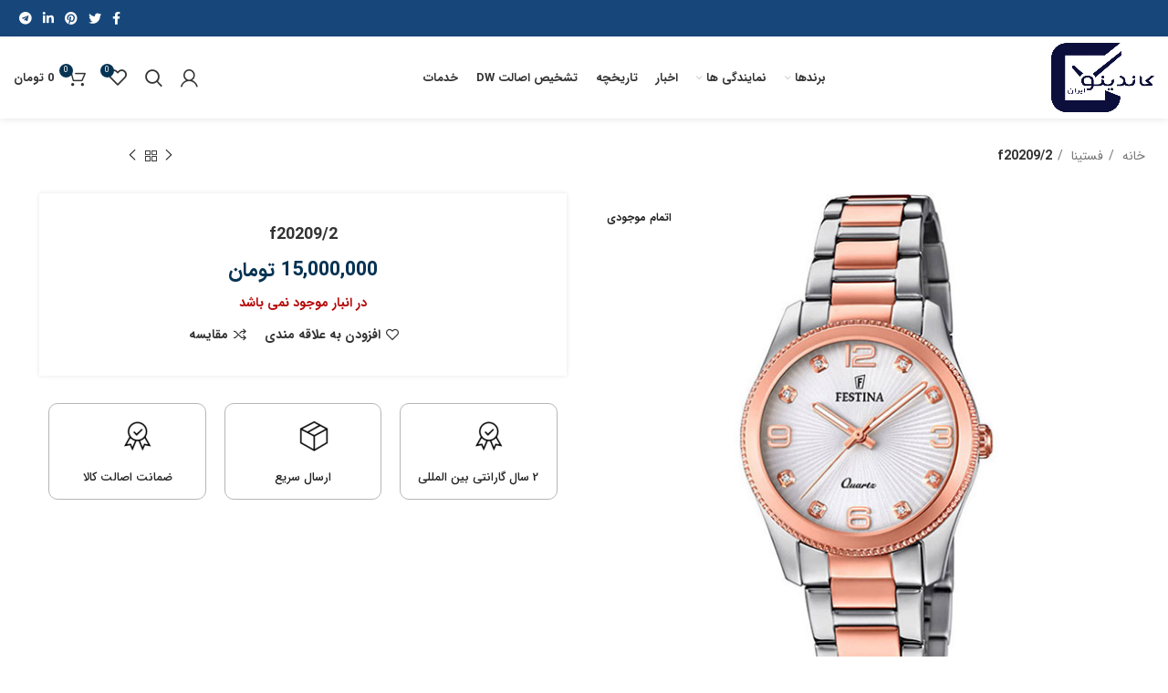

--- FILE ---
content_type: text/html; charset=UTF-8
request_url: https://candinoiran.com/product/f20209-2/
body_size: 34943
content:
<!DOCTYPE html>
<html dir="rtl" lang="fa-IR">
<head>
	<meta charset="UTF-8">
	<link rel="profile" href="https://gmpg.org/xfn/11">
	<link rel="pingback" href="https://candinoiran.com/xmlrpc.php">

			<script>window.MSInputMethodContext && document.documentMode && document.write('<script src="https://candinoiran.com/wp-content/themes/woodmart/js/libs/ie11CustomProperties.min.js"><\/script>');</script>
						<script>document.documentElement.className = document.documentElement.className + ' yes-js js_active js'</script>
			<title>f20209/2 &#8211; شرکت کاندینو ایران</title>
<meta name='robots' content='max-image-preview:large' />
	<style>img:is([sizes="auto" i], [sizes^="auto," i]) { contain-intrinsic-size: 3000px 1500px }</style>
	<link rel="alternate" type="application/rss+xml" title="شرکت کاندینو ایران &raquo; خوراک" href="https://candinoiran.com/feed/" />
<link rel="alternate" type="application/rss+xml" title="شرکت کاندینو ایران &raquo; خوراک دیدگاه‌ها" href="https://candinoiran.com/comments/feed/" />
<link rel="alternate" type="application/rss+xml" title="شرکت کاندینو ایران &raquo; f20209/2 خوراک دیدگاه‌ها" href="https://candinoiran.com/product/f20209-2/feed/" />
<link rel='stylesheet' id='wp-block-library-rtl-css' href='https://candinoiran.com/wp-includes/css/dist/block-library/style-rtl.min.css?ver=d313d396f1e413eaecc0739df5f4481e' type='text/css' media='all' />
<style id='classic-theme-styles-inline-css' type='text/css'>
/*! This file is auto-generated */
.wp-block-button__link{color:#fff;background-color:#32373c;border-radius:9999px;box-shadow:none;text-decoration:none;padding:calc(.667em + 2px) calc(1.333em + 2px);font-size:1.125em}.wp-block-file__button{background:#32373c;color:#fff;text-decoration:none}
</style>
<style id='safe-svg-svg-icon-style-inline-css' type='text/css'>
.safe-svg-cover{text-align:center}.safe-svg-cover .safe-svg-inside{display:inline-block;max-width:100%}.safe-svg-cover svg{fill:currentColor;height:100%;max-height:100%;max-width:100%;width:100%}

</style>
<style id='global-styles-inline-css' type='text/css'>
:root{--wp--preset--aspect-ratio--square: 1;--wp--preset--aspect-ratio--4-3: 4/3;--wp--preset--aspect-ratio--3-4: 3/4;--wp--preset--aspect-ratio--3-2: 3/2;--wp--preset--aspect-ratio--2-3: 2/3;--wp--preset--aspect-ratio--16-9: 16/9;--wp--preset--aspect-ratio--9-16: 9/16;--wp--preset--color--black: #000000;--wp--preset--color--cyan-bluish-gray: #abb8c3;--wp--preset--color--white: #ffffff;--wp--preset--color--pale-pink: #f78da7;--wp--preset--color--vivid-red: #cf2e2e;--wp--preset--color--luminous-vivid-orange: #ff6900;--wp--preset--color--luminous-vivid-amber: #fcb900;--wp--preset--color--light-green-cyan: #7bdcb5;--wp--preset--color--vivid-green-cyan: #00d084;--wp--preset--color--pale-cyan-blue: #8ed1fc;--wp--preset--color--vivid-cyan-blue: #0693e3;--wp--preset--color--vivid-purple: #9b51e0;--wp--preset--gradient--vivid-cyan-blue-to-vivid-purple: linear-gradient(135deg,rgba(6,147,227,1) 0%,rgb(155,81,224) 100%);--wp--preset--gradient--light-green-cyan-to-vivid-green-cyan: linear-gradient(135deg,rgb(122,220,180) 0%,rgb(0,208,130) 100%);--wp--preset--gradient--luminous-vivid-amber-to-luminous-vivid-orange: linear-gradient(135deg,rgba(252,185,0,1) 0%,rgba(255,105,0,1) 100%);--wp--preset--gradient--luminous-vivid-orange-to-vivid-red: linear-gradient(135deg,rgba(255,105,0,1) 0%,rgb(207,46,46) 100%);--wp--preset--gradient--very-light-gray-to-cyan-bluish-gray: linear-gradient(135deg,rgb(238,238,238) 0%,rgb(169,184,195) 100%);--wp--preset--gradient--cool-to-warm-spectrum: linear-gradient(135deg,rgb(74,234,220) 0%,rgb(151,120,209) 20%,rgb(207,42,186) 40%,rgb(238,44,130) 60%,rgb(251,105,98) 80%,rgb(254,248,76) 100%);--wp--preset--gradient--blush-light-purple: linear-gradient(135deg,rgb(255,206,236) 0%,rgb(152,150,240) 100%);--wp--preset--gradient--blush-bordeaux: linear-gradient(135deg,rgb(254,205,165) 0%,rgb(254,45,45) 50%,rgb(107,0,62) 100%);--wp--preset--gradient--luminous-dusk: linear-gradient(135deg,rgb(255,203,112) 0%,rgb(199,81,192) 50%,rgb(65,88,208) 100%);--wp--preset--gradient--pale-ocean: linear-gradient(135deg,rgb(255,245,203) 0%,rgb(182,227,212) 50%,rgb(51,167,181) 100%);--wp--preset--gradient--electric-grass: linear-gradient(135deg,rgb(202,248,128) 0%,rgb(113,206,126) 100%);--wp--preset--gradient--midnight: linear-gradient(135deg,rgb(2,3,129) 0%,rgb(40,116,252) 100%);--wp--preset--font-size--small: 13px;--wp--preset--font-size--medium: 20px;--wp--preset--font-size--large: 36px;--wp--preset--font-size--x-large: 42px;--wp--preset--spacing--20: 0.44rem;--wp--preset--spacing--30: 0.67rem;--wp--preset--spacing--40: 1rem;--wp--preset--spacing--50: 1.5rem;--wp--preset--spacing--60: 2.25rem;--wp--preset--spacing--70: 3.38rem;--wp--preset--spacing--80: 5.06rem;--wp--preset--shadow--natural: 6px 6px 9px rgba(0, 0, 0, 0.2);--wp--preset--shadow--deep: 12px 12px 50px rgba(0, 0, 0, 0.4);--wp--preset--shadow--sharp: 6px 6px 0px rgba(0, 0, 0, 0.2);--wp--preset--shadow--outlined: 6px 6px 0px -3px rgba(255, 255, 255, 1), 6px 6px rgba(0, 0, 0, 1);--wp--preset--shadow--crisp: 6px 6px 0px rgba(0, 0, 0, 1);}:where(.is-layout-flex){gap: 0.5em;}:where(.is-layout-grid){gap: 0.5em;}body .is-layout-flex{display: flex;}.is-layout-flex{flex-wrap: wrap;align-items: center;}.is-layout-flex > :is(*, div){margin: 0;}body .is-layout-grid{display: grid;}.is-layout-grid > :is(*, div){margin: 0;}:where(.wp-block-columns.is-layout-flex){gap: 2em;}:where(.wp-block-columns.is-layout-grid){gap: 2em;}:where(.wp-block-post-template.is-layout-flex){gap: 1.25em;}:where(.wp-block-post-template.is-layout-grid){gap: 1.25em;}.has-black-color{color: var(--wp--preset--color--black) !important;}.has-cyan-bluish-gray-color{color: var(--wp--preset--color--cyan-bluish-gray) !important;}.has-white-color{color: var(--wp--preset--color--white) !important;}.has-pale-pink-color{color: var(--wp--preset--color--pale-pink) !important;}.has-vivid-red-color{color: var(--wp--preset--color--vivid-red) !important;}.has-luminous-vivid-orange-color{color: var(--wp--preset--color--luminous-vivid-orange) !important;}.has-luminous-vivid-amber-color{color: var(--wp--preset--color--luminous-vivid-amber) !important;}.has-light-green-cyan-color{color: var(--wp--preset--color--light-green-cyan) !important;}.has-vivid-green-cyan-color{color: var(--wp--preset--color--vivid-green-cyan) !important;}.has-pale-cyan-blue-color{color: var(--wp--preset--color--pale-cyan-blue) !important;}.has-vivid-cyan-blue-color{color: var(--wp--preset--color--vivid-cyan-blue) !important;}.has-vivid-purple-color{color: var(--wp--preset--color--vivid-purple) !important;}.has-black-background-color{background-color: var(--wp--preset--color--black) !important;}.has-cyan-bluish-gray-background-color{background-color: var(--wp--preset--color--cyan-bluish-gray) !important;}.has-white-background-color{background-color: var(--wp--preset--color--white) !important;}.has-pale-pink-background-color{background-color: var(--wp--preset--color--pale-pink) !important;}.has-vivid-red-background-color{background-color: var(--wp--preset--color--vivid-red) !important;}.has-luminous-vivid-orange-background-color{background-color: var(--wp--preset--color--luminous-vivid-orange) !important;}.has-luminous-vivid-amber-background-color{background-color: var(--wp--preset--color--luminous-vivid-amber) !important;}.has-light-green-cyan-background-color{background-color: var(--wp--preset--color--light-green-cyan) !important;}.has-vivid-green-cyan-background-color{background-color: var(--wp--preset--color--vivid-green-cyan) !important;}.has-pale-cyan-blue-background-color{background-color: var(--wp--preset--color--pale-cyan-blue) !important;}.has-vivid-cyan-blue-background-color{background-color: var(--wp--preset--color--vivid-cyan-blue) !important;}.has-vivid-purple-background-color{background-color: var(--wp--preset--color--vivid-purple) !important;}.has-black-border-color{border-color: var(--wp--preset--color--black) !important;}.has-cyan-bluish-gray-border-color{border-color: var(--wp--preset--color--cyan-bluish-gray) !important;}.has-white-border-color{border-color: var(--wp--preset--color--white) !important;}.has-pale-pink-border-color{border-color: var(--wp--preset--color--pale-pink) !important;}.has-vivid-red-border-color{border-color: var(--wp--preset--color--vivid-red) !important;}.has-luminous-vivid-orange-border-color{border-color: var(--wp--preset--color--luminous-vivid-orange) !important;}.has-luminous-vivid-amber-border-color{border-color: var(--wp--preset--color--luminous-vivid-amber) !important;}.has-light-green-cyan-border-color{border-color: var(--wp--preset--color--light-green-cyan) !important;}.has-vivid-green-cyan-border-color{border-color: var(--wp--preset--color--vivid-green-cyan) !important;}.has-pale-cyan-blue-border-color{border-color: var(--wp--preset--color--pale-cyan-blue) !important;}.has-vivid-cyan-blue-border-color{border-color: var(--wp--preset--color--vivid-cyan-blue) !important;}.has-vivid-purple-border-color{border-color: var(--wp--preset--color--vivid-purple) !important;}.has-vivid-cyan-blue-to-vivid-purple-gradient-background{background: var(--wp--preset--gradient--vivid-cyan-blue-to-vivid-purple) !important;}.has-light-green-cyan-to-vivid-green-cyan-gradient-background{background: var(--wp--preset--gradient--light-green-cyan-to-vivid-green-cyan) !important;}.has-luminous-vivid-amber-to-luminous-vivid-orange-gradient-background{background: var(--wp--preset--gradient--luminous-vivid-amber-to-luminous-vivid-orange) !important;}.has-luminous-vivid-orange-to-vivid-red-gradient-background{background: var(--wp--preset--gradient--luminous-vivid-orange-to-vivid-red) !important;}.has-very-light-gray-to-cyan-bluish-gray-gradient-background{background: var(--wp--preset--gradient--very-light-gray-to-cyan-bluish-gray) !important;}.has-cool-to-warm-spectrum-gradient-background{background: var(--wp--preset--gradient--cool-to-warm-spectrum) !important;}.has-blush-light-purple-gradient-background{background: var(--wp--preset--gradient--blush-light-purple) !important;}.has-blush-bordeaux-gradient-background{background: var(--wp--preset--gradient--blush-bordeaux) !important;}.has-luminous-dusk-gradient-background{background: var(--wp--preset--gradient--luminous-dusk) !important;}.has-pale-ocean-gradient-background{background: var(--wp--preset--gradient--pale-ocean) !important;}.has-electric-grass-gradient-background{background: var(--wp--preset--gradient--electric-grass) !important;}.has-midnight-gradient-background{background: var(--wp--preset--gradient--midnight) !important;}.has-small-font-size{font-size: var(--wp--preset--font-size--small) !important;}.has-medium-font-size{font-size: var(--wp--preset--font-size--medium) !important;}.has-large-font-size{font-size: var(--wp--preset--font-size--large) !important;}.has-x-large-font-size{font-size: var(--wp--preset--font-size--x-large) !important;}
:where(.wp-block-post-template.is-layout-flex){gap: 1.25em;}:where(.wp-block-post-template.is-layout-grid){gap: 1.25em;}
:where(.wp-block-columns.is-layout-flex){gap: 2em;}:where(.wp-block-columns.is-layout-grid){gap: 2em;}
:root :where(.wp-block-pullquote){font-size: 1.5em;line-height: 1.6;}
</style>
<link rel='stylesheet' id='digits-login-style-css' href='https://candinoiran.com/wp-content/plugins/digits/assets/css/login.css?ver=8.6.3.9' type='text/css' media='all' />
<link rel='stylesheet' id='digits-style-css' href='https://candinoiran.com/wp-content/plugins/digits/assets/css/main.css?ver=8.6.3.9' type='text/css' media='all' />
<style id='digits-style-inline-css' type='text/css'>

                #woocommerce-order-data .address p:nth-child(3) a,.woocommerce-customer-details--phone{
                    text-align:right;
                    }
</style>
<link rel='stylesheet' id='digits-login-style-rtl-css' href='https://candinoiran.com/wp-content/plugins/digits/assets/css/login-rtl.css?ver=8.6.3.9' type='text/css' media='all' />
<style id='woocommerce-inline-inline-css' type='text/css'>
.woocommerce form .form-row .required { visibility: visible; }
</style>
<link rel='stylesheet' id='jquery-fixedheadertable-style-css' href='https://candinoiran.com/wp-content/plugins/yith-woocommerce-compare/assets/css/jquery.dataTables.css?ver=1.10.18' type='text/css' media='all' />
<link rel='stylesheet' id='yith_woocompare_page-css' href='https://candinoiran.com/wp-content/plugins/yith-woocommerce-compare/assets/css/compare.css?ver=3.6.0' type='text/css' media='all' />
<link rel='stylesheet' id='yith-woocompare-widget-css' href='https://candinoiran.com/wp-content/plugins/yith-woocommerce-compare/assets/css/widget.css?ver=3.6.0' type='text/css' media='all' />
<link rel='stylesheet' id='pDate-style-css' href='https://candinoiran.com/wp-content/plugins/elementor-pro/megatheme/includes/assets/css/persian-datepicker.min.css?ver=d313d396f1e413eaecc0739df5f4481e' type='text/css' media='all' />
<link rel='stylesheet' id='elementor-icons-css' href='https://candinoiran.com/wp-content/plugins/elementor/assets/lib/eicons/css/elementor-icons.min.css?ver=5.45.0' type='text/css' media='all' />
<link rel='stylesheet' id='elementor-frontend-css' href='https://candinoiran.com/wp-content/plugins/elementor/assets/css/frontend.min.css?ver=3.34.0' type='text/css' media='all' />
<link rel='stylesheet' id='elementor-post-5653-css' href='https://candinoiran.com/wp-content/uploads/elementor/css/post-5653.css?ver=1768892832' type='text/css' media='all' />
<link rel='stylesheet' id='font-awesome-5-all-css' href='https://candinoiran.com/wp-content/plugins/elementor/assets/lib/font-awesome/css/all.min.css?ver=3.34.0' type='text/css' media='all' />
<link rel='stylesheet' id='font-awesome-4-shim-css' href='https://candinoiran.com/wp-content/plugins/elementor/assets/lib/font-awesome/css/v4-shims.min.css?ver=3.34.0' type='text/css' media='all' />
<link rel='stylesheet' id='bootstrap-css' href='https://candinoiran.com/wp-content/themes/woodmart/css/bootstrap.min.css?ver=6.5.3' type='text/css' media='all' />
<link rel='stylesheet' id='woodmart-style-css' href='https://candinoiran.com/wp-content/themes/woodmart/css/parts/base-rtl.min.css?ver=6.5.3' type='text/css' media='all' />
<link rel='stylesheet' id='wd-widget-recent-post-comments-css' href='https://candinoiran.com/wp-content/themes/woodmart/css/parts/widget-recent-post-comments-rtl.min.css?ver=6.5.3' type='text/css' media='all' />
<link rel='stylesheet' id='wd-widget-wd-recent-posts-css' href='https://candinoiran.com/wp-content/themes/woodmart/css/parts/widget-wd-recent-posts.min.css?ver=6.5.3' type='text/css' media='all' />
<link rel='stylesheet' id='wd-widget-nav-css' href='https://candinoiran.com/wp-content/themes/woodmart/css/parts/widget-nav.min.css?ver=6.5.3' type='text/css' media='all' />
<link rel='stylesheet' id='wd-widget-wd-layered-nav-css' href='https://candinoiran.com/wp-content/themes/woodmart/css/parts/woo-widget-wd-layered-nav.min.css?ver=6.5.3' type='text/css' media='all' />
<link rel='stylesheet' id='wd-widget-product-cat-css' href='https://candinoiran.com/wp-content/themes/woodmart/css/parts/woo-widget-product-cat-rtl.min.css?ver=6.5.3' type='text/css' media='all' />
<link rel='stylesheet' id='wd-widget-layered-nav-stock-status-css' href='https://candinoiran.com/wp-content/themes/woodmart/css/parts/woo-widget-layered-nav-stock-status-rtl.min.css?ver=6.5.3' type='text/css' media='all' />
<link rel='stylesheet' id='wd-widget-product-list-css' href='https://candinoiran.com/wp-content/themes/woodmart/css/parts/woo-widget-product-list-rtl.min.css?ver=6.5.3' type='text/css' media='all' />
<link rel='stylesheet' id='wd-widget-slider-price-filter-css' href='https://candinoiran.com/wp-content/themes/woodmart/css/parts/woo-widget-slider-price-filter.min.css?ver=6.5.3' type='text/css' media='all' />
<link rel='stylesheet' id='wd-wp-gutenberg-css' href='https://candinoiran.com/wp-content/themes/woodmart/css/parts/wp-gutenberg-rtl.min.css?ver=6.5.3' type='text/css' media='all' />
<link rel='stylesheet' id='wd-wpcf7-css' href='https://candinoiran.com/wp-content/themes/woodmart/css/parts/int-wpcf7-rtl.min.css?ver=6.5.3' type='text/css' media='all' />
<link rel='stylesheet' id='wd-woo-yith-compare-css' href='https://candinoiran.com/wp-content/themes/woodmart/css/parts/int-woo-yith-compare.min.css?ver=6.5.3' type='text/css' media='all' />
<link rel='stylesheet' id='wd-colorbox-popup-css' href='https://candinoiran.com/wp-content/themes/woodmart/css/parts/woo-lib-colorbox-popup.min.css?ver=6.5.3' type='text/css' media='all' />
<link rel='stylesheet' id='wd-woo-yith-wishlist-css' href='https://candinoiran.com/wp-content/themes/woodmart/css/parts/int-woo-yith-wishlist.min.css?ver=6.5.3' type='text/css' media='all' />
<link rel='stylesheet' id='wd-page-my-account-css' href='https://candinoiran.com/wp-content/themes/woodmart/css/parts/woo-page-my-account-rtl.min.css?ver=6.5.3' type='text/css' media='all' />
<link rel='stylesheet' id='wd-base-deprecated-css' href='https://candinoiran.com/wp-content/themes/woodmart/css/parts/base-deprecated.min.css?ver=6.5.3' type='text/css' media='all' />
<link rel='stylesheet' id='wd-elementor-base-css' href='https://candinoiran.com/wp-content/themes/woodmart/css/parts/int-elem-base-rtl.min.css?ver=6.5.3' type='text/css' media='all' />
<link rel='stylesheet' id='wd-elementor-pro-base-css' href='https://candinoiran.com/wp-content/themes/woodmart/css/parts/int-elementor-pro-rtl.min.css?ver=6.5.3' type='text/css' media='all' />
<link rel='stylesheet' id='wd-notices-fixed-css' href='https://candinoiran.com/wp-content/themes/woodmart/css/parts/woo-opt-sticky-notices-rtl.min.css?ver=6.5.3' type='text/css' media='all' />
<link rel='stylesheet' id='wd-woocommerce-base-css' href='https://candinoiran.com/wp-content/themes/woodmart/css/parts/woocommerce-base-rtl.min.css?ver=6.5.3' type='text/css' media='all' />
<link rel='stylesheet' id='wd-mod-star-rating-css' href='https://candinoiran.com/wp-content/themes/woodmart/css/parts/mod-star-rating-rtl.min.css?ver=6.5.3' type='text/css' media='all' />
<link rel='stylesheet' id='wd-woo-el-track-order-css' href='https://candinoiran.com/wp-content/themes/woodmart/css/parts/woo-el-track-order.min.css?ver=6.5.3' type='text/css' media='all' />
<link rel='stylesheet' id='wd-woo-gutenberg-css' href='https://candinoiran.com/wp-content/themes/woodmart/css/parts/woo-gutenberg-rtl.min.css?ver=6.5.3' type='text/css' media='all' />
<link rel='stylesheet' id='wd-woo-mod-quantity-css' href='https://candinoiran.com/wp-content/themes/woodmart/css/parts/woo-mod-quantity.min.css?ver=6.5.3' type='text/css' media='all' />
<link rel='stylesheet' id='wd-woo-single-prod-el-base-css' href='https://candinoiran.com/wp-content/themes/woodmart/css/parts/woo-single-prod-el-base.min.css?ver=6.5.3' type='text/css' media='all' />
<link rel='stylesheet' id='wd-woo-mod-stock-status-css' href='https://candinoiran.com/wp-content/themes/woodmart/css/parts/woo-mod-stock-status.min.css?ver=6.5.3' type='text/css' media='all' />
<link rel='stylesheet' id='wd-woo-mod-shop-attributes-css' href='https://candinoiran.com/wp-content/themes/woodmart/css/parts/woo-mod-shop-attributes-rtl.min.css?ver=6.5.3' type='text/css' media='all' />
<link rel='stylesheet' id='wd-header-base-css' href='https://candinoiran.com/wp-content/themes/woodmart/css/parts/header-base-rtl.min.css?ver=6.5.3' type='text/css' media='all' />
<link rel='stylesheet' id='wd-mod-tools-css' href='https://candinoiran.com/wp-content/themes/woodmart/css/parts/mod-tools-rtl.min.css?ver=6.5.3' type='text/css' media='all' />
<link rel='stylesheet' id='wd-header-elements-base-css' href='https://candinoiran.com/wp-content/themes/woodmart/css/parts/header-el-base-rtl.min.css?ver=6.5.3' type='text/css' media='all' />
<link rel='stylesheet' id='wd-social-icons-css' href='https://candinoiran.com/wp-content/themes/woodmart/css/parts/el-social-icons.min.css?ver=6.5.3' type='text/css' media='all' />
<link rel='stylesheet' id='wd-woo-mod-login-form-css' href='https://candinoiran.com/wp-content/themes/woodmart/css/parts/woo-mod-login-form.min.css?ver=6.5.3' type='text/css' media='all' />
<link rel='stylesheet' id='wd-header-my-account-css' href='https://candinoiran.com/wp-content/themes/woodmart/css/parts/header-el-my-account-rtl.min.css?ver=6.5.3' type='text/css' media='all' />
<link rel='stylesheet' id='wd-header-search-css' href='https://candinoiran.com/wp-content/themes/woodmart/css/parts/header-el-search-rtl.min.css?ver=6.5.3' type='text/css' media='all' />
<link rel='stylesheet' id='wd-header-cart-css' href='https://candinoiran.com/wp-content/themes/woodmart/css/parts/header-el-cart-rtl.min.css?ver=6.5.3' type='text/css' media='all' />
<link rel='stylesheet' id='wd-widget-shopping-cart-css' href='https://candinoiran.com/wp-content/themes/woodmart/css/parts/woo-widget-shopping-cart-rtl.min.css?ver=6.5.3' type='text/css' media='all' />
<link rel='stylesheet' id='wd-woo-single-prod-builder-css' href='https://candinoiran.com/wp-content/themes/woodmart/css/parts/woo-single-prod-builder.min.css?ver=6.5.3' type='text/css' media='all' />
<link rel='stylesheet' id='wd-woo-single-prod-el-navigation-css' href='https://candinoiran.com/wp-content/themes/woodmart/css/parts/woo-single-prod-el-navigation-rtl.min.css?ver=6.5.3' type='text/css' media='all' />
<link rel='stylesheet' id='wd-woo-single-prod-el-gallery-css' href='https://candinoiran.com/wp-content/themes/woodmart/css/parts/woo-single-prod-el-gallery-rtl.min.css?ver=6.5.3' type='text/css' media='all' />
<link rel='stylesheet' id='wd-woo-single-prod-el-gallery-opt-thumb-left-css' href='https://candinoiran.com/wp-content/themes/woodmart/css/parts/woo-single-prod-el-gallery-opt-thumb-left-rtl.min.css?ver=6.5.3' type='text/css' media='all' />
<link rel='stylesheet' id='wd-owl-carousel-css' href='https://candinoiran.com/wp-content/themes/woodmart/css/parts/lib-owl-carousel-rtl.min.css?ver=6.5.3' type='text/css' media='all' />
<link rel='stylesheet' id='wd-woo-mod-product-labels-css' href='https://candinoiran.com/wp-content/themes/woodmart/css/parts/woo-mod-product-labels-rtl.min.css?ver=6.5.3' type='text/css' media='all' />
<link rel='stylesheet' id='wd-woo-mod-product-labels-rect-css' href='https://candinoiran.com/wp-content/themes/woodmart/css/parts/woo-mod-product-labels-rect-rtl.min.css?ver=6.5.3' type='text/css' media='all' />
<link rel='stylesheet' id='wd-photoswipe-css' href='https://candinoiran.com/wp-content/themes/woodmart/css/parts/lib-photoswipe-rtl.min.css?ver=6.5.3' type='text/css' media='all' />
<link rel='stylesheet' id='wd-woo-single-prod-el-reviews-css' href='https://candinoiran.com/wp-content/themes/woodmart/css/parts/woo-single-prod-el-reviews.min.css?ver=6.5.3' type='text/css' media='all' />
<link rel='stylesheet' id='wd-tabs-css' href='https://candinoiran.com/wp-content/themes/woodmart/css/parts/el-tabs-rtl.min.css?ver=6.5.3' type='text/css' media='all' />
<link rel='stylesheet' id='wd-woo-single-prod-el-tabs-opt-layout-tabs-css' href='https://candinoiran.com/wp-content/themes/woodmart/css/parts/woo-single-prod-el-tabs-opt-layout-tabs.min.css?ver=6.5.3' type='text/css' media='all' />
<link rel='stylesheet' id='wd-section-title-css' href='https://candinoiran.com/wp-content/themes/woodmart/css/parts/el-section-title-rtl.min.css?ver=6.5.3' type='text/css' media='all' />
<link rel='stylesheet' id='wd-product-loop-css' href='https://candinoiran.com/wp-content/themes/woodmart/css/parts/woo-product-loop-rtl.min.css?ver=6.5.3' type='text/css' media='all' />
<link rel='stylesheet' id='wd-product-loop-tiled-css' href='https://candinoiran.com/wp-content/themes/woodmart/css/parts/woo-product-loop-tiled.min.css?ver=6.5.3' type='text/css' media='all' />
<link rel='stylesheet' id='wd-add-to-cart-popup-css' href='https://candinoiran.com/wp-content/themes/woodmart/css/parts/woo-opt-add-to-cart-popup.min.css?ver=6.5.3' type='text/css' media='all' />
<link rel='stylesheet' id='wd-mfp-popup-css' href='https://candinoiran.com/wp-content/themes/woodmart/css/parts/lib-magnific-popup-rtl.min.css?ver=6.5.3' type='text/css' media='all' />
<link rel='stylesheet' id='wd-widget-collapse-css' href='https://candinoiran.com/wp-content/themes/woodmart/css/parts/opt-widget-collapse-rtl.min.css?ver=6.5.3' type='text/css' media='all' />
<link rel='stylesheet' id='wd-footer-base-css' href='https://candinoiran.com/wp-content/themes/woodmart/css/parts/footer-base-rtl.min.css?ver=6.5.3' type='text/css' media='all' />
<link rel='stylesheet' id='wd-mod-nav-menu-label-css' href='https://candinoiran.com/wp-content/themes/woodmart/css/parts/mod-nav-menu-label.min.css?ver=6.5.3' type='text/css' media='all' />
<link rel='stylesheet' id='wd-scroll-top-css' href='https://candinoiran.com/wp-content/themes/woodmart/css/parts/opt-scrolltotop-rtl.min.css?ver=6.5.3' type='text/css' media='all' />
<link rel='stylesheet' id='wd-wd-search-results-css' href='https://candinoiran.com/wp-content/themes/woodmart/css/parts/wd-search-results-rtl.min.css?ver=6.5.3' type='text/css' media='all' />
<link rel='stylesheet' id='wd-wd-search-form-css' href='https://candinoiran.com/wp-content/themes/woodmart/css/parts/wd-search-form-rtl.min.css?ver=6.5.3' type='text/css' media='all' />
<link rel='stylesheet' id='wd-header-my-account-sidebar-css' href='https://candinoiran.com/wp-content/themes/woodmart/css/parts/header-el-my-account-sidebar.min.css?ver=6.5.3' type='text/css' media='all' />
<link rel='stylesheet' id='wd-header-search-fullscreen-css' href='https://candinoiran.com/wp-content/themes/woodmart/css/parts/header-el-search-fullscreen-general-rtl.min.css?ver=6.5.3' type='text/css' media='all' />
<link rel='stylesheet' id='wd-header-search-fullscreen-1-css' href='https://candinoiran.com/wp-content/themes/woodmart/css/parts/header-el-search-fullscreen-1-rtl.min.css?ver=6.5.3' type='text/css' media='all' />
<link rel='stylesheet' id='xts-style-header_187590-css' href='https://candinoiran.com/wp-content/uploads/2023/04/xts-header_187590-1682764663.css?ver=6.5.3' type='text/css' media='all' />
<link rel='stylesheet' id='xts-style-theme_settings_default-css' href='https://candinoiran.com/wp-content/uploads/2023/09/xts-theme_settings_default-1694414659.css?ver=6.5.3' type='text/css' media='all' />
<link rel='stylesheet' id='elementor-gf-local-roboto-css' href='https://candinoiran.com/wp-content/uploads/elementor/google-fonts/css/roboto.css?ver=1744096112' type='text/css' media='all' />
<link rel='stylesheet' id='elementor-gf-local-robotoslab-css' href='https://candinoiran.com/wp-content/uploads/elementor/google-fonts/css/robotoslab.css?ver=1744096131' type='text/css' media='all' />
<script type="text/javascript" src="https://candinoiran.com/wp-includes/js/jquery/jquery.min.js?ver=3.7.1" id="jquery-core-js"></script>
<script type="text/javascript" src="https://candinoiran.com/wp-includes/js/jquery/jquery-migrate.min.js?ver=3.4.1" id="jquery-migrate-js"></script>
<script type="text/javascript" src="https://candinoiran.com/wp-content/plugins/woocommerce/assets/js/jquery-blockui/jquery.blockUI.min.js?ver=2.7.0-wc.10.4.3" id="wc-jquery-blockui-js" defer="defer" data-wp-strategy="defer"></script>
<script type="text/javascript" id="wc-add-to-cart-js-extra">
/* <![CDATA[ */
var wc_add_to_cart_params = {"ajax_url":"\/wp-admin\/admin-ajax.php","wc_ajax_url":"\/?wc-ajax=%%endpoint%%","i18n_view_cart":"\u0645\u0634\u0627\u0647\u062f\u0647 \u0633\u0628\u062f \u062e\u0631\u06cc\u062f","cart_url":"https:\/\/candinoiran.com\/cart\/","is_cart":"","cart_redirect_after_add":"no"};
/* ]]> */
</script>
<script type="text/javascript" src="https://candinoiran.com/wp-content/plugins/woocommerce/assets/js/frontend/add-to-cart.min.js?ver=10.4.3" id="wc-add-to-cart-js" defer="defer" data-wp-strategy="defer"></script>
<script type="text/javascript" src="https://candinoiran.com/wp-content/plugins/woocommerce/assets/js/zoom/jquery.zoom.min.js?ver=1.7.21-wc.10.4.3" id="wc-zoom-js" defer="defer" data-wp-strategy="defer"></script>
<script type="text/javascript" id="wc-single-product-js-extra">
/* <![CDATA[ */
var wc_single_product_params = {"i18n_required_rating_text":"\u062e\u0648\u0627\u0647\u0634\u0645\u0646\u062f\u06cc\u0645 \u06cc\u06a9 \u0631\u062a\u0628\u0647 \u0631\u0627 \u0627\u0646\u062a\u062e\u0627\u0628 \u06a9\u0646\u06cc\u062f","i18n_rating_options":["1 of 5 stars","2 of 5 stars","3 of 5 stars","4 of 5 stars","5 of 5 stars"],"i18n_product_gallery_trigger_text":"\u0645\u0634\u0627\u0647\u062f\u0647 \u06af\u0627\u0644\u0631\u06cc \u062a\u0635\u0627\u0648\u06cc\u0631 \u062f\u0631 \u062d\u0627\u0644\u062a \u062a\u0645\u0627\u0645 \u0635\u0641\u062d\u0647","review_rating_required":"yes","flexslider":{"rtl":true,"animation":"slide","smoothHeight":true,"directionNav":false,"controlNav":"thumbnails","slideshow":false,"animationSpeed":500,"animationLoop":false,"allowOneSlide":false},"zoom_enabled":"","zoom_options":[],"photoswipe_enabled":"","photoswipe_options":{"shareEl":false,"closeOnScroll":false,"history":false,"hideAnimationDuration":0,"showAnimationDuration":0},"flexslider_enabled":""};
/* ]]> */
</script>
<script type="text/javascript" src="https://candinoiran.com/wp-content/plugins/woocommerce/assets/js/frontend/single-product.min.js?ver=10.4.3" id="wc-single-product-js" defer="defer" data-wp-strategy="defer"></script>
<script type="text/javascript" src="https://candinoiran.com/wp-content/plugins/woocommerce/assets/js/js-cookie/js.cookie.min.js?ver=2.1.4-wc.10.4.3" id="wc-js-cookie-js" defer="defer" data-wp-strategy="defer"></script>
<script type="text/javascript" id="woocommerce-js-extra">
/* <![CDATA[ */
var woocommerce_params = {"ajax_url":"\/wp-admin\/admin-ajax.php","wc_ajax_url":"\/?wc-ajax=%%endpoint%%","i18n_password_show":"\u0646\u0645\u0627\u06cc\u0634 \u0631\u0645\u0632\u0639\u0628\u0648\u0631","i18n_password_hide":"Hide password"};
/* ]]> */
</script>
<script type="text/javascript" src="https://candinoiran.com/wp-content/plugins/woocommerce/assets/js/frontend/woocommerce.min.js?ver=10.4.3" id="woocommerce-js" defer="defer" data-wp-strategy="defer"></script>
<script type="text/javascript" src="https://candinoiran.com/wp-content/themes/woodmart/js/libs/device.min.js?ver=6.5.3" id="wd-device-library-js"></script>
<script type="text/javascript" src="https://candinoiran.com/wp-content/plugins/elementor/assets/lib/font-awesome/js/v4-shims.min.js?ver=3.34.0" id="font-awesome-4-shim-js"></script>
<link rel="https://api.w.org/" href="https://candinoiran.com/wp-json/" /><link rel="alternate" title="JSON" type="application/json" href="https://candinoiran.com/wp-json/wp/v2/product/5598" /><link rel="EditURI" type="application/rsd+xml" title="RSD" href="https://candinoiran.com/xmlrpc.php?rsd" />
<link rel="stylesheet" href="https://candinoiran.com/wp-content/themes/woodmart/rtl.css" type="text/css" media="screen" /><link rel="canonical" href="https://candinoiran.com/product/f20209-2/" />
<link rel="alternate" title="oEmbed (JSON)" type="application/json+oembed" href="https://candinoiran.com/wp-json/oembed/1.0/embed?url=https%3A%2F%2Fcandinoiran.com%2Fproduct%2Ff20209-2%2F" />
<link rel="alternate" title="oEmbed (XML)" type="text/xml+oembed" href="https://candinoiran.com/wp-json/oembed/1.0/embed?url=https%3A%2F%2Fcandinoiran.com%2Fproduct%2Ff20209-2%2F&#038;format=xml" />
	<script>
    !function (t, e, n) {
        t.yektanetAnalyticsObject = n, t[n] = t[n] || function () {
            t[n].q.push(arguments)
        }, t[n].q = t[n].q || [];
        var a = new Date, r = a.getFullYear().toString() + "0" + a.getMonth() + "0" + a.getDate() + "0" + a.getHours(),
            c = e.getElementsByTagName("script")[0], s = e.createElement("script");
        s.id = "ua-script-eWFLz47U"; s.dataset.analyticsobject = n;
        s.async = 1; s.type = "text/javascript";
        s.src = "https://cdn.yektanet.com/rg_woebegone/scripts_v3/eWFLz47U/rg.complete.js?v=" + r, c.parentNode.insertBefore(s, c)
    }(window, document, "yektanet");
</script>
					<meta name="viewport" content="width=device-width, initial-scale=1.0, maximum-scale=1.0, user-scalable=no">
										<noscript><style>.woocommerce-product-gallery{ opacity: 1 !important; }</style></noscript>
	<meta name="generator" content="Elementor 3.34.0; features: additional_custom_breakpoints; settings: css_print_method-external, google_font-enabled, font_display-auto">
<style type="text/css">.recentcomments a{display:inline !important;padding:0 !important;margin:0 !important;}</style>			<style>
				.e-con.e-parent:nth-of-type(n+4):not(.e-lazyloaded):not(.e-no-lazyload),
				.e-con.e-parent:nth-of-type(n+4):not(.e-lazyloaded):not(.e-no-lazyload) * {
					background-image: none !important;
				}
				@media screen and (max-height: 1024px) {
					.e-con.e-parent:nth-of-type(n+3):not(.e-lazyloaded):not(.e-no-lazyload),
					.e-con.e-parent:nth-of-type(n+3):not(.e-lazyloaded):not(.e-no-lazyload) * {
						background-image: none !important;
					}
				}
				@media screen and (max-height: 640px) {
					.e-con.e-parent:nth-of-type(n+2):not(.e-lazyloaded):not(.e-no-lazyload),
					.e-con.e-parent:nth-of-type(n+2):not(.e-lazyloaded):not(.e-no-lazyload) * {
						background-image: none !important;
					}
				}
			</style>
			        <style type="text/css">
            .digits_secure_modal_box, .digits_ui,
            .digits_secure_modal_box *, .digits_ui *,
            .digits_font, .dig_ma-box, .dig_ma-box input, .dig_ma-box input::placeholder, .dig_ma-box ::placeholder, .dig_ma-box label, .dig_ma-box button, .dig_ma-box select, .dig_ma-box * {
                font-family: 'Yekan', sans-serif;
            }
        </style>
        <link rel="icon" href="https://candinoiran.com/wp-content/uploads/2020/05/pic-logo-100x100.png" sizes="32x32" />
<link rel="icon" href="https://candinoiran.com/wp-content/uploads/2020/05/pic-logo-300x300.png" sizes="192x192" />
<link rel="apple-touch-icon" href="https://candinoiran.com/wp-content/uploads/2020/05/pic-logo-300x300.png" />
<meta name="msapplication-TileImage" content="https://candinoiran.com/wp-content/uploads/2020/05/pic-logo-300x300.png" />
<style>
		
		</style></head>

<body data-rsssl=1 class="rtl wp-singular product-template-default single single-product postid-5598 wp-custom-logo wp-theme-woodmart theme-woodmart woocommerce woocommerce-page woocommerce-no-js wrapper-wide  woodmart-product-design-default categories-accordion-on woodmart-archive-shop woodmart-ajax-shop-on offcanvas-sidebar-mobile offcanvas-sidebar-tablet notifications-sticky elementor-default elementor-kit-5653">
			<script type="text/javascript" id="wd-flicker-fix">// Flicker fix.</script>	
	
	<div class="website-wrapper">
									<header class="whb-header whb-sticky-shadow whb-scroll-stick whb-sticky-real">
					<div class="whb-main-header">
	
<div class="whb-row whb-top-bar whb-not-sticky-row whb-with-bg whb-without-border whb-color-light whb-flex-flex-middle">
	<div class="container">
		<div class="whb-flex-row whb-top-bar-inner">
			<div class="whb-column whb-col-left whb-visible-lg">
	
<div class="wd-header-text set-cont-mb-s reset-last-child "></div>
</div>
<div class="whb-column whb-col-center whb-visible-lg whb-empty-column">
	</div>
<div class="whb-column whb-col-right whb-visible-lg">
	
			<div class="wd-social-icons icons-design-default icons-size- color-scheme-light social-share social-form-circle text-center">

				
									<a rel="noopener noreferrer nofollow" href="https://www.facebook.com/sharer/sharer.php?u=https://candinoiran.com/product/f20209-2/" target="_blank" class=" wd-social-icon social-facebook" aria-label="Facebook link">
						<span class="wd-icon"></span>
											</a>
				
									<a rel="noopener noreferrer nofollow" href="https://twitter.com/share?url=https://candinoiran.com/product/f20209-2/" target="_blank" class=" wd-social-icon social-twitter" aria-label="Twitter link">
						<span class="wd-icon"></span>
											</a>
				
				
				
				
									<a rel="noopener noreferrer nofollow" href="https://pinterest.com/pin/create/button/?url=https://candinoiran.com/product/f20209-2/&media=https://candinoiran.com/wp-content/uploads/2020/03/F20209-2.jpg&description=f20209%2F2" target="_blank" class=" wd-social-icon social-pinterest" aria-label="لینک Pinterest">
						<span class="wd-icon"></span>
											</a>
				
				
									<a rel="noopener noreferrer nofollow" href="https://www.linkedin.com/shareArticle?mini=true&url=https://candinoiran.com/product/f20209-2/" target="_blank" class=" wd-social-icon social-linkedin" aria-label="Linkedin link">
						<span class="wd-icon"></span>
											</a>
				
				
				
				
				
				
				
				
				
				
								
								
				
									<a rel="noopener noreferrer nofollow" href="https://telegram.me/share/url?url=https://candinoiran.com/product/f20209-2/" target="_blank" class=" wd-social-icon social-tg" aria-label="لینک تلگرام">
						<span class="wd-icon"></span>
											</a>
								
				
			</div>

		</div>
<div class="whb-column whb-col-mobile whb-hidden-lg">
	
			<div class="wd-social-icons icons-design-default icons-size- color-scheme-light social-share social-form-circle text-left">

				
									<a rel="noopener noreferrer nofollow" href="https://www.facebook.com/sharer/sharer.php?u=https://candinoiran.com/product/f20209-2/" target="_blank" class=" wd-social-icon social-facebook" aria-label="Facebook link">
						<span class="wd-icon"></span>
											</a>
				
									<a rel="noopener noreferrer nofollow" href="https://twitter.com/share?url=https://candinoiran.com/product/f20209-2/" target="_blank" class=" wd-social-icon social-twitter" aria-label="Twitter link">
						<span class="wd-icon"></span>
											</a>
				
				
				
				
									<a rel="noopener noreferrer nofollow" href="https://pinterest.com/pin/create/button/?url=https://candinoiran.com/product/f20209-2/&media=https://candinoiran.com/wp-content/uploads/2020/03/F20209-2.jpg&description=f20209%2F2" target="_blank" class=" wd-social-icon social-pinterest" aria-label="لینک Pinterest">
						<span class="wd-icon"></span>
											</a>
				
				
									<a rel="noopener noreferrer nofollow" href="https://www.linkedin.com/shareArticle?mini=true&url=https://candinoiran.com/product/f20209-2/" target="_blank" class=" wd-social-icon social-linkedin" aria-label="Linkedin link">
						<span class="wd-icon"></span>
											</a>
				
				
				
				
				
				
				
				
				
				
								
								
				
									<a rel="noopener noreferrer nofollow" href="https://telegram.me/share/url?url=https://candinoiran.com/product/f20209-2/" target="_blank" class=" wd-social-icon social-tg" aria-label="لینک تلگرام">
						<span class="wd-icon"></span>
											</a>
								
				
			</div>

		</div>
		</div>
	</div>
</div>

<div class="whb-row whb-general-header whb-sticky-row whb-without-bg whb-without-border whb-color-dark whb-flex-flex-middle whb-with-shadow">
	<div class="container">
		<div class="whb-flex-row whb-general-header-inner">
			<div class="whb-column whb-col-left whb-visible-lg">
	<div class="site-logo">
	<a href="https://candinoiran.com/" class="wd-logo wd-main-logo" rel="home">
		<img src="https://candinoiran.com/wp-content/uploads/2022/06/logo-min.png" alt="شرکت کاندینو ایران" style="max-width: 168px;" />	</a>
	</div>
</div>
<div class="whb-column whb-col-center whb-visible-lg">
	<div class="wd-header-nav wd-header-main-nav text-center wd-design-1" role="navigation" aria-label="منوی اصلی">
	<ul id="menu-main-menu" class="menu wd-nav wd-nav-main wd-style-default wd-gap-s"><li id="menu-item-9555" class="menu-item menu-item-type-custom menu-item-object-custom menu-item-has-children menu-item-9555 item-level-0 menu-simple-dropdown wd-event-hover" ><a href="#" class="woodmart-nav-link"><span class="nav-link-text">برندها</span></a><div class="color-scheme-dark wd-design-default wd-dropdown-menu wd-dropdown"><div class="container">
<ul class="wd-sub-menu color-scheme-dark">
	<li id="menu-item-9548" class="menu-item menu-item-type-taxonomy menu-item-object-product_cat menu-item-9548 item-level-1 wd-event-hover" ><a href="https://candinoiran.com/product-category/jaguar/" class="woodmart-nav-link">جگوار</a></li>
	<li id="menu-item-9546" class="menu-item menu-item-type-taxonomy menu-item-object-product_cat menu-item-9546 item-level-1 wd-event-hover" ><a href="https://candinoiran.com/product-category/candino/" class="woodmart-nav-link">کاندینو</a></li>
	<li id="menu-item-9545" class="menu-item menu-item-type-taxonomy menu-item-object-product_cat current-product-ancestor current-menu-parent current-product-parent menu-item-9545 item-level-1 wd-event-hover" ><a href="https://candinoiran.com/product-category/festina/" class="woodmart-nav-link">فستینا</a></li>
	<li id="menu-item-17640" class="menu-item menu-item-type-custom menu-item-object-custom menu-item-has-children menu-item-17640 item-level-1 wd-event-hover" ><a href="#" class="woodmart-nav-link">لوتوس</a>
	<ul class="sub-sub-menu wd-dropdown">
		<li id="menu-item-17639" class="menu-item menu-item-type-taxonomy menu-item-object-product_cat menu-item-17639 item-level-2 wd-event-hover" ><a href="https://candinoiran.com/product-category/%d9%84%d9%88%d8%aa%d9%88%d8%b3-%d8%a7%d8%b3%d8%aa%d8%a7%db%8c%d9%84/" class="woodmart-nav-link">دستبند</a></li>
		<li id="menu-item-9544" class="menu-item menu-item-type-taxonomy menu-item-object-product_cat menu-item-9544 item-level-2 wd-event-hover" ><a href="https://candinoiran.com/product-category/lotus/" class="woodmart-nav-link">ساعت</a></li>
	</ul>
</li>
	<li id="menu-item-9549" class="menu-item menu-item-type-taxonomy menu-item-object-product_cat menu-item-9549 item-level-1 wd-event-hover" ><a href="https://candinoiran.com/product-category/calypso/" class="woodmart-nav-link">کلیپسو</a></li>
	<li id="menu-item-9553" class="menu-item menu-item-type-taxonomy menu-item-object-product_cat menu-item-9553 item-level-1 wd-event-hover" ><a href="https://candinoiran.com/product-category/rodania/" class="woodmart-nav-link">رودانیا</a></li>
	<li id="menu-item-9550" class="menu-item menu-item-type-taxonomy menu-item-object-product_cat menu-item-9550 item-level-1 wd-event-hover" ><a href="https://candinoiran.com/product-category/picto/" class="woodmart-nav-link">پیکتو</a></li>
	<li id="menu-item-9552" class="menu-item menu-item-type-taxonomy menu-item-object-product_cat menu-item-9552 item-level-1 wd-event-hover" ><a href="https://candinoiran.com/product-category/kronaby/" class="woodmart-nav-link">کرونابی</a></li>
	<li id="menu-item-9551" class="menu-item menu-item-type-taxonomy menu-item-object-product_cat menu-item-has-children menu-item-9551 item-level-1 wd-event-hover" ><a href="https://candinoiran.com/product-category/danielwellington/" class="woodmart-nav-link">دنیل ولینگتون</a>
	<ul class="sub-sub-menu wd-dropdown">
		<li id="menu-item-20259" class="menu-item menu-item-type-taxonomy menu-item-object-product_cat menu-item-20259 item-level-2 wd-event-hover" ><a href="https://candinoiran.com/product-category/%d8%b9%db%8c%d9%86%da%a9-%d8%a2%d9%81%d8%aa%d8%a7%d8%a8%db%8c/" class="woodmart-nav-link">عینک آفتابی</a></li>
	</ul>
</li>
	<li id="menu-item-9547" class="menu-item menu-item-type-taxonomy menu-item-object-product_cat menu-item-9547 item-level-1 wd-event-hover" ><a href="https://candinoiran.com/product-category/bering/" class="woodmart-nav-link">برینگ</a></li>
</ul>
</div>
</div>
</li>
<li id="menu-item-3407" class="menu-item menu-item-type-custom menu-item-object-custom menu-item-has-children menu-item-3407 item-level-0 menu-simple-dropdown wd-event-hover" ><a href="#" class="woodmart-nav-link"><span class="nav-link-text">نمایندگی ها</span></a><div class="color-scheme-dark wd-design-default wd-dropdown-menu wd-dropdown"><div class="container">
<ul class="wd-sub-menu color-scheme-dark">
	<li id="menu-item-10583" class="menu-item menu-item-type-post_type menu-item-object-page menu-item-10583 item-level-1 wd-event-hover" ><a href="https://candinoiran.com/%d9%86%d9%85%d8%a7%db%8c%d9%86%d8%af%da%af%db%8c-%d9%87%d8%a7%db%8c-%d9%85%d8%b1%da%a9%d8%b2%db%8c/" class="woodmart-nav-link">نمایندگی های مرکزی</a></li>
	<li id="menu-item-18316" class="menu-item menu-item-type-custom menu-item-object-custom menu-item-18316 item-level-1 wd-event-hover" ><a href="https://candinoiran.com/%d9%86%d9%85%d8%a7%db%8c%d9%86%d8%af%da%af%db%8c-%d9%87%d8%a7%db%8c-%d9%88%d8%a7%d8%a8%d8%b3%d8%aa%d9%87/" class="woodmart-nav-link">نمایندگی های وابسته</a></li>
	<li id="menu-item-10591" class="menu-item menu-item-type-post_type menu-item-object-page menu-item-10591 item-level-1 wd-event-hover" ><a href="https://candinoiran.com/%d9%86%d9%85%d8%a7%db%8c%d9%86%d8%af%da%af%db%8c-%d9%87%d8%a7%db%8c-%d8%af%d9%86%db%8c%d9%84-%d9%88%d9%84%db%8c%d9%86%da%af%d8%aa%d9%88%d9%86/" class="woodmart-nav-link">نمایندگی های دنیل ولینگتون</a></li>
</ul>
</div>
</div>
</li>
<li id="menu-item-3229" class="menu-item menu-item-type-taxonomy menu-item-object-category menu-item-3229 item-level-0 menu-simple-dropdown wd-event-hover" ><a href="https://candinoiran.com/category/news/" class="woodmart-nav-link"><span class="nav-link-text">اخبار</span></a></li>
<li id="menu-item-3089" class="menu-item menu-item-type-post_type menu-item-object-page menu-item-3089 item-level-0 menu-simple-dropdown wd-event-hover" ><a href="https://candinoiran.com/%d8%aa%d8%a7%d8%b1%db%8c%d8%ae%da%86%d9%87/" class="woodmart-nav-link"><span class="nav-link-text">تاریخچه</span></a></li>
<li id="menu-item-3088" class="menu-item menu-item-type-post_type menu-item-object-page menu-item-3088 item-level-0 menu-simple-dropdown wd-event-hover" ><a href="https://candinoiran.com/%d8%a8%d8%b1%d8%b1%d8%b3%db%8c-%da%af%d8%a7%d8%b1%d8%a7%d9%86%d8%aa%db%8c-%d8%b3%d8%a7%d8%b9%d8%aa/" class="woodmart-nav-link"><span class="nav-link-text">تشخیص اصالت DW</span></a></li>
<li id="menu-item-9247" class="menu-item menu-item-type-post_type menu-item-object-page menu-item-9247 item-level-0 menu-simple-dropdown wd-event-hover" ><a href="https://candinoiran.com/%d8%ae%d8%af%d9%85%d8%a7%d8%aa-%d9%be%d8%b3-%d8%a7%d8%b2-%d9%81%d8%b1%d9%88%d8%b4/" class="woodmart-nav-link"><span class="nav-link-text">خدمات</span></a></li>
</ul></div><!--END MAIN-NAV-->
</div>
<div class="whb-column whb-col-right whb-visible-lg">
	<div class="wd-header-my-account wd-tools-element wd-event-hover  wd-design-1 wd-account-style-icon login-side-opener">
			<a href="https://candinoiran.com/%d8%ad%d8%b3%d8%a7%d8%a8-%da%a9%d8%a7%d8%b1%d8%a8%d8%b1%db%8c-%d9%85%d9%86/" title="حساب کاربری من">
			<span class="wd-tools-icon">
							</span>
			<span class="wd-tools-text">
				ورود / ثبت نام			</span>
		</a>

			</div>
<div class="wd-header-search wd-tools-element wd-design-1 wd-display-full-screen" title="جستجو">
	<a href="javascript:void(0);" aria-label="جستجو">
		<span class="wd-tools-icon">
					</span>
	</a>
	</div>

<div class="wd-header-wishlist wd-tools-element wd-style-icon wd-with-count wd-design-2" title="لیست علاقمندی های من">
	<a href="https://candinoiran.com/wishlist/">
		<span class="wd-tools-icon">
			
							<span class="wd-tools-count">
					0				</span>
					</span>
		<span class="wd-tools-text">
			علاقه مندی		</span>
	</a>
</div>

<div class="wd-header-cart wd-tools-element wd-design-2">
	<a href="https://candinoiran.com/cart/" title="سبد خرید">
		<span class="wd-tools-icon">
												<span class="wd-cart-number wd-tools-count">0 <span>محصول</span></span>
							</span>
		<span class="wd-tools-text">
			
			<span class="subtotal-divider">/</span>
					<span class="wd-cart-subtotal"><span class="woocommerce-Price-amount amount"><bdi>0&nbsp;<span class="woocommerce-Price-currencySymbol">تومان</span></bdi></span></span>
				</span>
	</a>
	</div>
</div>
<div class="whb-column whb-mobile-left whb-hidden-lg">
	<div class="wd-tools-element wd-header-mobile-nav wd-style-text wd-design-1">
	<a href="#" rel="nofollow">
		<span class="wd-tools-icon">
					</span>
	
		<span class="wd-tools-text">منو</span>
	</a>
</div><!--END wd-header-mobile-nav--></div>
<div class="whb-column whb-mobile-center whb-hidden-lg">
	<div class="site-logo">
	<a href="https://candinoiran.com/" class="wd-logo wd-main-logo" rel="home">
		<img src="https://candinoiran.com/wp-content/uploads/2022/06/logo-min.png" alt="شرکت کاندینو ایران" style="max-width: 138px;" />	</a>
	</div>
</div>
<div class="whb-column whb-mobile-right whb-hidden-lg">
	
<div class="wd-header-cart wd-tools-element wd-design-5 wd-event-hover">
	<a href="https://candinoiran.com/cart/" title="سبد خرید">
		<span class="wd-tools-icon">
												<span class="wd-cart-number wd-tools-count">0 <span>محصول</span></span>
							</span>
		<span class="wd-tools-text">
			
			<span class="subtotal-divider">/</span>
					<span class="wd-cart-subtotal"><span class="woocommerce-Price-amount amount"><bdi>0&nbsp;<span class="woocommerce-Price-currencySymbol">تومان</span></bdi></span></span>
				</span>
	</a>
			<div class="wd-dropdown wd-dropdown-cart">
			<div class="widget woocommerce widget_shopping_cart"><div class="widget_shopping_cart_content"></div></div>		</div>
	</div>
</div>
		</div>
	</div>
</div>
</div>
				</header>
			
								<div class="main-page-wrapper">
		
		
		<!-- MAIN CONTENT AREA -->
				<div class="container">
			<div class="row content-layout-wrapper align-items-start">
				<div class="site-content shop-content-area col-12 wd-builder-on" role="main">								<div id="product-5598" class="product type-product post-5598 status-publish first outofstock product_cat-festina product_tag-165 product_tag-192 product_tag-99 product_tag-191 has-post-thumbnail shipping-taxable purchasable product-type-simple">
							<link rel="stylesheet" id="elementor-post-14142-css" href="https://candinoiran.com/wp-content/uploads/elementor/css/post-14142.css?ver=1768892832" type="text/css" media="all">
					<div data-elementor-type="wp-post" data-elementor-id="14142" class="elementor elementor-14142" data-elementor-post-type="woodmart_layout">
						<section class="elementor-section elementor-top-section elementor-element elementor-element-6f631faa elementor-section-boxed elementor-section-height-default elementor-section-height-default wd-section-disabled" data-id="6f631faa" data-element_type="section">
						<div class="elementor-container elementor-column-gap-default">
					<div class="elementor-column elementor-col-100 elementor-top-column elementor-element elementor-element-5f565cff" data-id="5f565cff" data-element_type="column">
			<div class="elementor-widget-wrap elementor-element-populated">
						<div class="elementor-element elementor-element-41bfa6fe elementor-widget__width-auto wd-single-breadcrumbs wd-breadcrumbs text-left elementor-widget elementor-widget-wd_wc_breadcrumb" data-id="41bfa6fe" data-element_type="widget" data-widget_type="wd_wc_breadcrumb.default">
				<div class="elementor-widget-container">
					<nav class="woocommerce-breadcrumb" aria-label="Breadcrumb">				<a href="https://candinoiran.com" class="breadcrumb-link">
					خانه				</a>
							<a href="https://candinoiran.com/product-category/festina/" class="breadcrumb-link breadcrumb-link-last">
					فستینا				</a>
							<span class="breadcrumb-last">
					f20209/2				</span>
			</nav>				</div>
				</div>
				<div class="elementor-element elementor-element-58a05991 text-right elementor-widget__width-auto elementor-hidden-mobile wd-single-nav elementor-widget elementor-widget-wd_single_product_nav" data-id="58a05991" data-element_type="widget" data-widget_type="wd_single_product_nav.default">
				<div class="elementor-widget-container">
					
<div class="wd-products-nav">
			<div class="wd-event-hover">
			<a class="wd-product-nav-btn wd-btn-prev" href="https://candinoiran.com/product/f20209-1/"></a>

			<div class="wd-dropdown">
				<a href="https://candinoiran.com/product/f20209-1/" class="wd-product-nav-thumb">
					<img fetchpriority="high" width="300" height="300" src="https://candinoiran.com/wp-content/uploads/2020/03/F20209-1-300x300.jpg" class="attachment-woocommerce_thumbnail size-woocommerce_thumbnail" alt="f20209/1" decoding="async" srcset="https://candinoiran.com/wp-content/uploads/2020/03/F20209-1-300x300.jpg 300w, https://candinoiran.com/wp-content/uploads/2020/03/F20209-1-150x150.jpg 150w, https://candinoiran.com/wp-content/uploads/2020/03/F20209-1-1024x1024.jpg 1024w, https://candinoiran.com/wp-content/uploads/2020/03/F20209-1.jpg 600w, https://candinoiran.com/wp-content/uploads/2020/03/F20209-1-1536x1536.jpg 1536w, https://candinoiran.com/wp-content/uploads/2020/03/F20209-1-2048x2048.jpg 2048w" sizes="(max-width: 300px) 100vw, 300px" />				</a>

				<div class="wd-product-nav-desc">
					<a href="https://candinoiran.com/product/f20209-1/" class="wd-entities-title">
						f20209/1					</a>

					<span class="price">
						<span class="woocommerce-Price-amount amount">15,000,000&nbsp;<span class="woocommerce-Price-currencySymbol">تومان</span></span>					</span>
				</div>
			</div>
		</div>
	
	<a href="https://candinoiran.com/shop/" class="wd-product-nav-btn wd-btn-back">
		<span>
			بازگشت به محصولات		</span>
	</a>

			<div class="wd-event-hover">
			<a class="wd-product-nav-btn wd-btn-next" href="https://candinoiran.com/product/f20213-1/"></a>

			<div class="wd-dropdown">
				<a href="https://candinoiran.com/product/f20213-1/" class="wd-product-nav-thumb">
					<img width="300" height="300" src="https://candinoiran.com/wp-content/uploads/2020/03/F20213-1-300x300.jpg" class="attachment-woocommerce_thumbnail size-woocommerce_thumbnail" alt="f20213/1" decoding="async" srcset="https://candinoiran.com/wp-content/uploads/2020/03/F20213-1-300x300.jpg 300w, https://candinoiran.com/wp-content/uploads/2020/03/F20213-1-150x150.jpg 150w, https://candinoiran.com/wp-content/uploads/2020/03/F20213-1-1024x1024.jpg 1024w, https://candinoiran.com/wp-content/uploads/2020/03/F20213-1.jpg 600w, https://candinoiran.com/wp-content/uploads/2020/03/F20213-1-1536x1536.jpg 1536w, https://candinoiran.com/wp-content/uploads/2020/03/F20213-1-2048x2048.jpg 2048w" sizes="(max-width: 300px) 100vw, 300px" />				</a>

				<div class="wd-product-nav-desc">
					<a href="https://candinoiran.com/product/f20213-1/" class="wd-entities-title">
						f20213/1					</a>

					<span class="price">
						<span class="woocommerce-Price-amount amount">12,800,000&nbsp;<span class="woocommerce-Price-currencySymbol">تومان</span></span>					</span>
				</div>
			</div>
		</div>
	</div>
				</div>
				</div>
					</div>
		</div>
					</div>
		</section>
				<section class="elementor-section elementor-top-section elementor-element elementor-element-72b0d92d elementor-section-boxed elementor-section-height-default elementor-section-height-default wd-section-disabled" data-id="72b0d92d" data-element_type="section">
						<div class="elementor-container elementor-column-gap-default">
					<div class="elementor-column elementor-col-66 elementor-top-column elementor-element elementor-element-98b8e73" data-id="98b8e73" data-element_type="column">
			<div class="elementor-widget-wrap elementor-element-populated">
						<div class="elementor-element elementor-element-59d936b9 elementor-widget__width-initial wd-single-gallery elementor-widget-theme-post-content elementor-widget elementor-widget-wd_single_product_gallery" data-id="59d936b9" data-element_type="widget" data-widget_type="wd_single_product_gallery.default">
				<div class="elementor-widget-container">
					<div class="woocommerce-product-gallery woocommerce-product-gallery--with-images woocommerce-product-gallery--columns-4 images  images row align-items-start thumbs-position-left image-action-zoom" style="opacity: 0; transition: opacity .25s ease-in-out;">
	
	<div class="col-lg-9 order-lg-last">
		<div class="product-labels labels-rectangular"><span class="out-of-stock product-label">اتمام موجودی</span></div>
		<figure class="woocommerce-product-gallery__wrapper owl-items-lg-1 owl-items-md-1 owl-items-sm-1 owl-items-xs-1 owl-carousel">
			<div class="product-image-wrap"><figure data-thumb="https://candinoiran.com/wp-content/uploads/2020/03/F20209-2-150x150.jpg" class="woocommerce-product-gallery__image"><a data-elementor-open-lightbox="no" href="https://candinoiran.com/wp-content/uploads/2020/03/F20209-2.jpg"><img width="600" height="600" src="https://candinoiran.com/wp-content/uploads/2020/03/F20209-2-600x600.jpg" class="wp-post-image wp-post-image" alt="" title="F20209-2" data-caption="" data-src="https://candinoiran.com/wp-content/uploads/2020/03/F20209-2.jpg" data-large_image="https://candinoiran.com/wp-content/uploads/2020/03/F20209-2.jpg" data-large_image_width="600" data-large_image_height="600" decoding="async" srcset="https://candinoiran.com/wp-content/uploads/2020/03/F20209-2.jpg 600w, https://candinoiran.com/wp-content/uploads/2020/03/F20209-2-300x300.jpg 300w, https://candinoiran.com/wp-content/uploads/2020/03/F20209-2-150x150.jpg 150w, https://candinoiran.com/wp-content/uploads/2020/03/F20209-2-1024x1024.jpg 1024w, https://candinoiran.com/wp-content/uploads/2020/03/F20209-2-1536x1536.jpg 1536w, https://candinoiran.com/wp-content/uploads/2020/03/F20209-2-2048x2048.jpg 2048w" sizes="(max-width: 600px) 100vw, 600px" /></a></figure></div>
					</figure>

					<div class="product-additional-galleries">
					<div class="wd-show-product-gallery-wrap wd-action-btn wd-style-icon-bg-text wd-gallery-btn"><a href="#" rel="nofollow" class="woodmart-show-product-gallery"><span>بزرگنمایی تصویر</span></a></div>
					</div>
			</div>

					<div class="col-lg-3 order-lg-first">
			<div class="thumbnails owl-items-sm-3 owl-items-xs-3"></div>
		</div>
	</div>
				</div>
				</div>
					</div>
		</div>
				<div class="elementor-column elementor-col-33 elementor-top-column elementor-element elementor-element-6f48128b" data-id="6f48128b" data-element_type="column">
			<div class="elementor-widget-wrap elementor-element-populated">
						<div class="elementor-element elementor-element-270449f8 wd-wc-notices elementor-widget elementor-widget-wd_wc_notices" data-id="270449f8" data-element_type="widget" data-widget_type="wd_wc_notices.default">
				<div class="elementor-widget-container">
					<div class="woocommerce-notices-wrapper"></div>				</div>
				</div>
				<section class="elementor-section elementor-inner-section elementor-element elementor-element-17798a7c elementor-reverse-tablet elementor-reverse-mobile elementor-section-boxed elementor-section-height-default elementor-section-height-default wd-section-disabled" data-id="17798a7c" data-element_type="section" data-settings="{&quot;background_background&quot;:&quot;classic&quot;}">
						<div class="elementor-container elementor-column-gap-no">
					<div class="elementor-column elementor-col-100 elementor-inner-column elementor-element elementor-element-2e1b85c2" data-id="2e1b85c2" data-element_type="column">
			<div class="elementor-widget-wrap elementor-element-populated">
						<div class="elementor-element elementor-element-6de7d7ed elementor-widget-tablet__width-inherit elementor-widget-mobile__width-inherit text-center wd-single-title elementor-widget elementor-widget-wd_single_product_title" data-id="6de7d7ed" data-element_type="widget" data-widget_type="wd_single_product_title.default">
				<div class="elementor-widget-container">
					
<h1 class="product_title entry-title wd-entities-title">
	
	f20209/2
	</h1>
				</div>
				</div>
				<div class="elementor-element elementor-element-182e5a6e text-center wd-single-price elementor-widget elementor-widget-wd_single_product_price" data-id="182e5a6e" data-element_type="widget" data-widget_type="wd_single_product_price.default">
				<div class="elementor-widget-container">
					<p class="price"><span class="woocommerce-Price-amount amount"><bdi>15,000,000&nbsp;<span class="woocommerce-Price-currencySymbol">تومان</span></bdi></span></p>
				</div>
				</div>
				<div class="elementor-element elementor-element-1dd1f205 text-center wd-single-add-cart wd-btn-design-default wd-design-default wd-swatch-layout-default elementor-widget elementor-widget-wd_single_product_add_to_cart" data-id="1dd1f205" data-element_type="widget" data-widget_type="wd_single_product_add_to_cart.default">
				<div class="elementor-widget-container">
					<p class="stock out-of-stock wd-style-default">در انبار موجود نمی باشد</p>
				</div>
				</div>
				<div class="elementor-element elementor-element-54965d78 elementor-widget__width-auto wd-single-action-btn wd-single-wishlist-btn text-left elementor-widget elementor-widget-wd_single_product_wishlist_button" data-id="54965d78" data-element_type="widget" data-widget_type="wd_single_product_wishlist_button.default">
				<div class="elementor-widget-container">
								<div class="wd-wishlist-btn wd-action-btn wd-wishlist-icon wd-style-text">
				<a class="" href="https://candinoiran.com/wishlist/" data-key="a66e8ecc37" data-product-id="5598" rel="nofollow" data-added-text="نمایش لیست علاقه مندی">
					<span>افزودن به علاقه مندی</span>
				</a>
			</div>
						</div>
				</div>
				<div class="elementor-element elementor-element-79a421c elementor-widget__width-auto wd-single-action-btn wd-single-compare-btn text-left elementor-widget elementor-widget-wd_single_product_compare_button" data-id="79a421c" data-element_type="widget" data-widget_type="wd_single_product_compare_button.default">
				<div class="elementor-widget-container">
								<div class="wd-compare-btn product-compare-button wd-action-btn wd-compare-icon wd-style-text">
				<a href="https://candinoiran.com/compare/" data-id="5598" rel="nofollow" data-added-text="مقایسه محصولات">
					<span>مقایسه</span>
				</a>
			</div>
						</div>
				</div>
					</div>
		</div>
					</div>
		</section>
				<section class="elementor-section elementor-inner-section elementor-element elementor-element-ee285d3 elementor-section-boxed elementor-section-height-default elementor-section-height-default wd-section-disabled" data-id="ee285d3" data-element_type="section">
						<div class="elementor-container elementor-column-gap-default">
					<div class="elementor-column elementor-col-33 elementor-inner-column elementor-element elementor-element-ea20cca" data-id="ea20cca" data-element_type="column">
			<div class="elementor-widget-wrap elementor-element-populated">
						<div class="elementor-element elementor-element-0f96c09 elementor-position-top elementor-widget elementor-widget-image-box" data-id="0f96c09" data-element_type="widget" data-widget_type="image-box.default">
				<div class="elementor-widget-container">
					<div class="elementor-image-box-wrapper"><figure class="elementor-image-box-img"><a href="#" tabindex="-1"><img src="https://candinoiran.com/wp-content/uploads/elementor/thumbs/icons-icon-garant-a-2-a-os-1-min-pmnw4x9f8kpvg6cgi60w9ulckbacay5p33z8k5nl6o.png" title="icons-icon-garant-a-2-a-os 1-min" alt="icons-icon-garant-a-2-a-os 1-min" loading="lazy" /></a></figure><div class="elementor-image-box-content"><h5 class="elementor-image-box-title"><a href="#">2 سال گارانتی بین المللی</a></h5></div></div>				</div>
				</div>
					</div>
		</div>
				<div class="elementor-column elementor-col-33 elementor-inner-column elementor-element elementor-element-1d8af43" data-id="1d8af43" data-element_type="column">
			<div class="elementor-widget-wrap elementor-element-populated">
						<div class="elementor-element elementor-element-3858233 elementor-position-top elementor-widget elementor-widget-image-box" data-id="3858233" data-element_type="widget" data-widget_type="image-box.default">
				<div class="elementor-widget-container">
					<div class="elementor-image-box-wrapper"><figure class="elementor-image-box-img"><a href="#" tabindex="-1"><img src="https://candinoiran.com/wp-content/uploads/elementor/thumbs/icons-icon-entrega-24-hs-1-min-pmvasp2lty30bm52kpzicdpbl78an6l89kmkk7z5z4.png" title="icons-icon-entrega-24-hs 1-min" alt="icons-icon-entrega-24-hs 1-min" loading="lazy" /></a></figure><div class="elementor-image-box-content"><h5 class="elementor-image-box-title"><a href="#">ارسال سریع </a></h5></div></div>				</div>
				</div>
					</div>
		</div>
				<div class="elementor-column elementor-col-33 elementor-inner-column elementor-element elementor-element-3499e59" data-id="3499e59" data-element_type="column">
			<div class="elementor-widget-wrap elementor-element-populated">
						<div class="elementor-element elementor-element-4320d7e elementor-position-top elementor-widget elementor-widget-image-box" data-id="4320d7e" data-element_type="widget" data-widget_type="image-box.default">
				<div class="elementor-widget-container">
					<div class="elementor-image-box-wrapper"><figure class="elementor-image-box-img"><a href="#" tabindex="-1"><img src="https://candinoiran.com/wp-content/uploads/elementor/thumbs/icons-icon-garant-a-2-a-os-1-min-pmnw4x9f8kpvg6cgi60w9ulckbacay5p33z8k5nl6o.png" title="icons-icon-garant-a-2-a-os 1-min" alt="icons-icon-garant-a-2-a-os 1-min" loading="lazy" /></a></figure><div class="elementor-image-box-content"><h5 class="elementor-image-box-title"><a href="#">ضمانت اصالت کالا</a></h5></div></div>				</div>
				</div>
					</div>
		</div>
					</div>
		</section>
					</div>
		</div>
					</div>
		</section>
				<section class="elementor-section elementor-top-section elementor-element elementor-element-45df3ac2 wd-section-stretch elementor-section-boxed elementor-section-height-default elementor-section-height-default" data-id="45df3ac2" data-element_type="section" data-settings="{&quot;background_background&quot;:&quot;classic&quot;}">
						<div class="elementor-container elementor-column-gap-no">
					<div class="elementor-column elementor-col-100 elementor-top-column elementor-element elementor-element-52e337ac" data-id="52e337ac" data-element_type="column">
			<div class="elementor-widget-wrap elementor-element-populated">
						<div class="elementor-element elementor-element-f13c4d1 wd-single-tabs elementor-widget elementor-widget-wd_single_product_tabs" data-id="f13c4d1" data-element_type="widget" data-widget_type="wd_single_product_tabs.default">
				<div class="elementor-widget-container">
						<div class="woocommerce-tabs wc-tabs-wrapper">
		<div class="wd-nav-wrapper wd-nav-tabs-wrapper text-center">
			<ul class="wd-nav wd-nav-tabs wd-icon-pos-left tabs wc-tabs wd-style-default">
														<li class="description_tab active" id="tab-title-description"
						role="tab" aria-controls="tab-description">
						<a class="wd-nav-link" href="#tab-description">
							<span class="nav-link-text wd-tabs-title">
								توضیحات							</span>
						</a>
					</li>

																			<li class="additional_information_tab" id="tab-title-additional_information"
						role="tab" aria-controls="tab-additional_information">
						<a class="wd-nav-link" href="#tab-additional_information">
							<span class="nav-link-text wd-tabs-title">
								توضیحات تکمیلی							</span>
						</a>
					</li>

												</ul>
		</div>

								<div class="woocommerce-Tabs-panel panel entry-content wc-tab woocommerce-Tabs-panel--description" id="tab-description" role="tabpanel" aria-labelledby="tab-title-description" data-accordion-index="description">
									

<p>Watch Information<br />
Brand, Seller, or Collection Name:Festina<br />
Modelnumber: F20209/2<br />
Dial window material:Mineral<br />
Case material: Stainless Steel<br />
Case diameter: 31mm<br />
Case Thickness: 7mm<br />
Case color: Silver &#038; Rose Gold<br />
Dial color: Silver &#038; Rose Gold<br />
Band Material: Stainless Steel<br />
Band color:Silver &#038; Rose Gold<br />
Band length: Women&#8217;s<br />
Band width: 16 mm<br />
function:<br />
Movement: Quartz<br />
Water resistant depth:50 Meters<br />
Item weight: gr</p>
							</div>
								<div class="woocommerce-Tabs-panel panel entry-content wc-tab woocommerce-Tabs-panel--additional_information wd-single-attrs wd-layout-list wd-style-bordered" id="tab-additional_information" role="tabpanel" aria-labelledby="tab-title-additional_information" data-accordion-index="additional_information">
									

<table class="woocommerce-product-attributes shop_attributes">
			
		<tr class="woocommerce-product-attributes-item woocommerce-product-attributes-item--dimensions">
			<th class="woocommerce-product-attributes-item__label">
				
				<span>
					ابعاد				</span>
			</th>
			<td class="woocommerce-product-attributes-item__value">
				31 &times; 7 میلی‌متر			</td>
		</tr>
			
		<tr class="woocommerce-product-attributes-item woocommerce-product-attributes-item--attribute_pa_band-material">
			<th class="woocommerce-product-attributes-item__label">
				
				<span>
					جنس بند				</span>
			</th>
			<td class="woocommerce-product-attributes-item__value">
				<p>استیل</p>
			</td>
		</tr>
			
		<tr class="woocommerce-product-attributes-item woocommerce-product-attributes-item--attribute_pa_brand-country">
			<th class="woocommerce-product-attributes-item__label">
				
				<span>
					اصالت کشور برند				</span>
			</th>
			<td class="woocommerce-product-attributes-item__value">
				<p>اسپانیا</p>
			</td>
		</tr>
			
		<tr class="woocommerce-product-attributes-item woocommerce-product-attributes-item--attribute_pa_case-diameter">
			<th class="woocommerce-product-attributes-item__label">
				
				<span>
					محدوده عرض قاب				</span>
			</th>
			<td class="woocommerce-product-attributes-item__value">
				<p>30 تا 35 mm</p>
			</td>
		</tr>
			
		<tr class="woocommerce-product-attributes-item woocommerce-product-attributes-item--attribute_pa_color">
			<th class="woocommerce-product-attributes-item__label">
				
				<span>
					رنگ				</span>
			</th>
			<td class="woocommerce-product-attributes-item__value">
				<p>مسی</p>
			</td>
		</tr>
			
		<tr class="woocommerce-product-attributes-item woocommerce-product-attributes-item--attribute_pa_dial-window-material">
			<th class="woocommerce-product-attributes-item__label">
				
				<span>
					جنس شیشه				</span>
			</th>
			<td class="woocommerce-product-attributes-item__value">
				<p>مینرال</p>
			</td>
		</tr>
			
		<tr class="woocommerce-product-attributes-item woocommerce-product-attributes-item--attribute_pa_gender">
			<th class="woocommerce-product-attributes-item__label">
				
				<span>
					جنسیت				</span>
			</th>
			<td class="woocommerce-product-attributes-item__value">
				<p>زنانه</p>
			</td>
		</tr>
			
		<tr class="woocommerce-product-attributes-item woocommerce-product-attributes-item--attribute_pa_movment">
			<th class="woocommerce-product-attributes-item__label">
				
				<span>
					موتور				</span>
			</th>
			<td class="woocommerce-product-attributes-item__value">
				<p>کوارتز</p>
			</td>
		</tr>
			
		<tr class="woocommerce-product-attributes-item woocommerce-product-attributes-item--attribute_pa_series">
			<th class="woocommerce-product-attributes-item__label">
				
				<span>
					رده				</span>
			</th>
			<td class="woocommerce-product-attributes-item__value">
				<p>کلاسیک</p>
			</td>
		</tr>
			
		<tr class="woocommerce-product-attributes-item woocommerce-product-attributes-item--attribute_pa_warranty">
			<th class="woocommerce-product-attributes-item__label">
				
				<span>
					گارانتی				</span>
			</th>
			<td class="woocommerce-product-attributes-item__value">
				<p>بین المللی, در ایران, دو ساله</p>
			</td>
		</tr>
			
		<tr class="woocommerce-product-attributes-item woocommerce-product-attributes-item--attribute_pa_water-resistant-depth">
			<th class="woocommerce-product-attributes-item__label">
				
				<span>
					مقاوم در برابر آب				</span>
			</th>
			<td class="woocommerce-product-attributes-item__value">
				<p>تا 50 متر</p>
			</td>
		</tr>
	</table>
							</div>
		
			</div>
				</div>
				</div>
					</div>
		</div>
					</div>
		</section>
				<section class="elementor-section elementor-top-section elementor-element elementor-element-1842342c elementor-section-boxed elementor-section-height-default elementor-section-height-default wd-section-disabled" data-id="1842342c" data-element_type="section">
						<div class="elementor-container elementor-column-gap-default">
					<div class="elementor-column elementor-col-100 elementor-top-column elementor-element elementor-element-2728219e" data-id="2728219e" data-element_type="column">
			<div class="elementor-widget-wrap elementor-element-populated">
						<section class="elementor-section elementor-inner-section elementor-element elementor-element-1b1721c6 elementor-section-boxed elementor-section-height-default elementor-section-height-default wd-section-disabled" data-id="1b1721c6" data-element_type="section">
						<div class="elementor-container elementor-column-gap-default">
					<div class="elementor-column elementor-col-100 elementor-inner-column elementor-element elementor-element-3f77fa68" data-id="3f77fa68" data-element_type="column">
			<div class="elementor-widget-wrap elementor-element-populated">
						<div class="elementor-element elementor-element-52bd9f18 text-center elementor-widget__width-auto wd-single-meta elementor-widget elementor-widget-wd_single_product_meta" data-id="52bd9f18" data-element_type="widget" data-widget_type="wd_single_product_meta.default">
				<div class="elementor-widget-container">
					
<div class="product_meta wd-layout-inline">
	
	
			<span class="posted_in"><span class="meta-label">دسته:</span> <a href="https://candinoiran.com/product-category/festina/" rel="tag">فستینا</a></span>	
			<span class="tagged_as"><span class="meta-label">برچسب:</span> <a href="https://candinoiran.com/product-tag/%d8%b3%d8%a7%d8%b9%d8%aa/" rel="tag">ساعت</a><span class="meta-sep">,</span> <a href="https://candinoiran.com/product-tag/%d8%b3%d8%a7%d8%b9%d8%aa-%d9%81%d8%b3%d8%aa%db%8c%d9%86%d8%a7/" rel="tag">ساعت فستینا</a><span class="meta-sep">,</span> <a href="https://candinoiran.com/product-tag/%d8%b3%d8%a7%d8%b9%d8%aa-%d9%85%da%86%db%8c/" rel="tag">ساعت مچی</a><span class="meta-sep">,</span> <a href="https://candinoiran.com/product-tag/%d9%81%d8%b3%d8%aa%db%8c%d9%86%d8%a7/" rel="tag">فستینا</a></span>	
	</div>
				</div>
				</div>
				<div class="elementor-element elementor-element-6d690a09 elementor-widget__width-auto elementor-widget elementor-widget-wd_social_buttons" data-id="6d690a09" data-element_type="widget" data-widget_type="wd_social_buttons.default">
				<div class="elementor-widget-container">
					
			<div class="wd-social-icons wd-layout-inline icons-design-default icons-size-small color-scheme-dark social-share social-form-circle text-center">

									<span class="wd-label">Share: </span>
				
									<a rel="noopener noreferrer nofollow" href="https://www.facebook.com/sharer/sharer.php?u=https://candinoiran.com/product/f20209-2/" target="_blank" class=" wd-social-icon social-facebook" aria-label="Facebook link">
						<span class="wd-icon"></span>
											</a>
				
									<a rel="noopener noreferrer nofollow" href="https://twitter.com/share?url=https://candinoiran.com/product/f20209-2/" target="_blank" class=" wd-social-icon social-twitter" aria-label="Twitter link">
						<span class="wd-icon"></span>
											</a>
				
				
				
				
									<a rel="noopener noreferrer nofollow" href="https://pinterest.com/pin/create/button/?url=https://candinoiran.com/product/f20209-2/&media=https://candinoiran.com/wp-content/uploads/2020/03/F20209-2.jpg&description=f20209%2F2" target="_blank" class=" wd-social-icon social-pinterest" aria-label="لینک Pinterest">
						<span class="wd-icon"></span>
											</a>
				
				
									<a rel="noopener noreferrer nofollow" href="https://www.linkedin.com/shareArticle?mini=true&url=https://candinoiran.com/product/f20209-2/" target="_blank" class=" wd-social-icon social-linkedin" aria-label="Linkedin link">
						<span class="wd-icon"></span>
											</a>
				
				
				
				
				
				
				
				
				
				
								
								
				
									<a rel="noopener noreferrer nofollow" href="https://telegram.me/share/url?url=https://candinoiran.com/product/f20209-2/" target="_blank" class=" wd-social-icon social-tg" aria-label="لینک تلگرام">
						<span class="wd-icon"></span>
											</a>
								
				
			</div>

						</div>
				</div>
					</div>
		</div>
					</div>
		</section>
				<div class="elementor-element elementor-element-441d529d elementor-widget elementor-widget-wd_title" data-id="441d529d" data-element_type="widget" data-widget_type="wd_title.default">
				<div class="elementor-widget-container">
							<div class="title-wrapper set-mb-s reset-last-child wd-title-color-primary wd-title-style-simple wd-title-size-default text-left">

			
			<div class="liner-continer">
				<h4 class="woodmart-title-container title wd-fontsize-l">محصولات مشابه</h4> 
							</div>

					</div>
						</div>
				</div>
				<div class="elementor-element elementor-element-116518ce elementor-widget elementor-widget-wd_products" data-id="116518ce" data-element_type="widget" data-widget_type="wd_products.default">
				<div class="elementor-widget-container">
											<div id="carousel-628"
				 class="wd-carousel-container  slider-type-product products wd-carousel-spacing-30" data-owl-carousel data-speed="" data-slides_per_view_tablet='{"unit":"px","size":"","sizes":[]}' data-slides_per_view_mobile='{"unit":"px","size":"","sizes":[]}' data-wrap="no" data-hide_pagination_control="no" data-hide_prev_next_buttons="no" data-desktop="4" data-tablet_landscape="4" data-tablet="3" data-mobile="2">
								<div class="owl-carousel owl-items-lg-4 owl-items-md-4 owl-items-sm-3 owl-items-xs-2">
					
							<div class="slide-product owl-carousel-item">
			
											<div class="product-grid-item wd-with-labels product wd-hover-tiled type-product post-5176 status-publish outofstock product_cat-festina product_tag-165 product_tag-192 product_tag-99 product_tag-191 has-post-thumbnail shipping-taxable purchasable product-type-simple" data-loop="1" data-id="5176">
	
	
<div class="product-wrapper">
	<div class="product-element-top wd-quick-shop">
		<a href="https://candinoiran.com/product/f16664-1/" class="product-image-link">
			<div class="product-labels labels-rectangular"><span class="out-of-stock product-label">اتمام موجودی</span></div><img loading="lazy" width="1024" height="1024" src="https://candinoiran.com/wp-content/uploads/2020/03/F16664-1-1024x1024.jpg" class="attachment-large size-large wp-image-4824" alt="" decoding="async" srcset="https://candinoiran.com/wp-content/uploads/2020/03/F16664-1-1024x1024.jpg 1024w, https://candinoiran.com/wp-content/uploads/2020/03/F16664-1-300x300.jpg 300w, https://candinoiran.com/wp-content/uploads/2020/03/F16664-1-150x150.jpg 150w, https://candinoiran.com/wp-content/uploads/2020/03/F16664-1.jpg 600w, https://candinoiran.com/wp-content/uploads/2020/03/F16664-1-1536x1536.jpg 1536w, https://candinoiran.com/wp-content/uploads/2020/03/F16664-1-2048x2048.jpg 2048w" sizes="(max-width: 1024px) 100vw, 1024px" />		</a>
				<div class="wd-buttons wd-pos-r-t">
						<div class="wd-add-btn wd-action-btn wd-style-icon wd-add-cart-icon"><a href="https://candinoiran.com/product/f16664-1/" data-quantity="1" class="button product_type_simple add-to-cart-loop" data-product_id="5176" data-product_sku="" aria-label="خواندن بیشتر درباره &ldquo;f16664/1&rdquo;" rel="nofollow" data-success_message=""><span>اطلاعات بیشتر</span></a></div>
					<div class="quick-view wd-action-btn wd-style-icon wd-quick-view-icon">
			<a
				href="https://candinoiran.com/product/f16664-1/"
				class="open-quick-view quick-view-button"
				rel="nofollow"
				data-id="5176">مشاهده سریع</a>
		</div>
								<div class="wd-compare-btn product-compare-button wd-action-btn wd-style-icon wd-compare-icon">
				<a href="https://candinoiran.com/compare/" data-id="5176" rel="nofollow" data-added-text="مقایسه محصولات">
					<span>مقایسه</span>
				</a>
			</div>
								<div class="wd-wishlist-btn wd-action-btn wd-style-icon wd-wishlist-icon">
				<a class="" href="https://candinoiran.com/wishlist/" data-key="a66e8ecc37" data-product-id="5176" rel="nofollow" data-added-text="نمایش لیست علاقه مندی">
					<span>افزودن به علاقه مندی</span>
				</a>
			</div>
				</div>
	</div>

	<div class="product-element-bottom">
		<h3 class="wd-entities-title"><a href="https://candinoiran.com/product/f16664-1/">f16664/1</a></h3>										
	<span class="price"><span class="woocommerce-Price-amount amount"><bdi>11,700,000&nbsp;<span class="woocommerce-Price-currencySymbol">تومان</span></bdi></span></span>

		
				
			</div>
</div>
</div>
					
		</div>
				<div class="slide-product owl-carousel-item">
			
											<div class="product-grid-item wd-with-labels product wd-hover-tiled type-product post-5175 status-publish outofstock product_cat-festina product_tag-165 product_tag-192 product_tag-99 product_tag-191 has-post-thumbnail shipping-taxable purchasable product-type-simple" data-loop="2" data-id="5175">
	
	
<div class="product-wrapper">
	<div class="product-element-top wd-quick-shop">
		<a href="https://candinoiran.com/product/f16650-4/" class="product-image-link">
			<div class="product-labels labels-rectangular"><span class="out-of-stock product-label">اتمام موجودی</span></div><img loading="lazy" width="1024" height="1024" src="https://candinoiran.com/wp-content/uploads/2020/03/F16650-4-1024x1024.jpg" class="attachment-large size-large wp-image-4823" alt="" decoding="async" srcset="https://candinoiran.com/wp-content/uploads/2020/03/F16650-4-1024x1024.jpg 1024w, https://candinoiran.com/wp-content/uploads/2020/03/F16650-4-300x300.jpg 300w, https://candinoiran.com/wp-content/uploads/2020/03/F16650-4-150x150.jpg 150w, https://candinoiran.com/wp-content/uploads/2020/03/F16650-4.jpg 600w, https://candinoiran.com/wp-content/uploads/2020/03/F16650-4-1536x1536.jpg 1536w, https://candinoiran.com/wp-content/uploads/2020/03/F16650-4-2048x2048.jpg 2048w" sizes="(max-width: 1024px) 100vw, 1024px" />		</a>
				<div class="wd-buttons wd-pos-r-t">
						<div class="wd-add-btn wd-action-btn wd-style-icon wd-add-cart-icon"><a href="https://candinoiran.com/product/f16650-4/" data-quantity="1" class="button product_type_simple add-to-cart-loop" data-product_id="5175" data-product_sku="" aria-label="خواندن بیشتر درباره &ldquo;f16650/4&rdquo;" rel="nofollow" data-success_message=""><span>اطلاعات بیشتر</span></a></div>
					<div class="quick-view wd-action-btn wd-style-icon wd-quick-view-icon">
			<a
				href="https://candinoiran.com/product/f16650-4/"
				class="open-quick-view quick-view-button"
				rel="nofollow"
				data-id="5175">مشاهده سریع</a>
		</div>
								<div class="wd-compare-btn product-compare-button wd-action-btn wd-style-icon wd-compare-icon">
				<a href="https://candinoiran.com/compare/" data-id="5175" rel="nofollow" data-added-text="مقایسه محصولات">
					<span>مقایسه</span>
				</a>
			</div>
								<div class="wd-wishlist-btn wd-action-btn wd-style-icon wd-wishlist-icon">
				<a class="" href="https://candinoiran.com/wishlist/" data-key="a66e8ecc37" data-product-id="5175" rel="nofollow" data-added-text="نمایش لیست علاقه مندی">
					<span>افزودن به علاقه مندی</span>
				</a>
			</div>
				</div>
	</div>

	<div class="product-element-bottom">
		<h3 class="wd-entities-title"><a href="https://candinoiran.com/product/f16650-4/">f16650/4</a></h3>										
	<span class="price"><span class="woocommerce-Price-amount amount"><bdi>7,600,000&nbsp;<span class="woocommerce-Price-currencySymbol">تومان</span></bdi></span></span>

		
				
			</div>
</div>
</div>
					
		</div>
				<div class="slide-product owl-carousel-item">
			
											<div class="product-grid-item wd-with-labels product wd-hover-tiled type-product post-5174 status-publish last outofstock product_cat-festina product_tag-165 product_tag-192 product_tag-99 product_tag-191 has-post-thumbnail shipping-taxable purchasable product-type-simple" data-loop="3" data-id="5174">
	
	
<div class="product-wrapper">
	<div class="product-element-top wd-quick-shop">
		<a href="https://candinoiran.com/product/f16650-1/" class="product-image-link">
			<div class="product-labels labels-rectangular"><span class="out-of-stock product-label">اتمام موجودی</span></div><img loading="lazy" width="1017" height="1024" src="https://candinoiran.com/wp-content/uploads/2020/03/F16650-1-1017x1024.jpg" class="attachment-large size-large wp-image-4822" alt="" decoding="async" srcset="https://candinoiran.com/wp-content/uploads/2020/03/F16650-1-1017x1024.jpg 1017w, https://candinoiran.com/wp-content/uploads/2020/03/F16650-1-150x151.jpg 150w, https://candinoiran.com/wp-content/uploads/2020/03/F16650-1-298x300.jpg 298w, https://candinoiran.com/wp-content/uploads/2020/03/F16650-1.jpg 600w, https://candinoiran.com/wp-content/uploads/2020/03/F16650-1-1525x1536.jpg 1525w, https://candinoiran.com/wp-content/uploads/2020/03/F16650-1-2034x2048.jpg 2034w" sizes="(max-width: 1017px) 100vw, 1017px" />		</a>
				<div class="wd-buttons wd-pos-r-t">
						<div class="wd-add-btn wd-action-btn wd-style-icon wd-add-cart-icon"><a href="https://candinoiran.com/product/f16650-1/" data-quantity="1" class="button product_type_simple add-to-cart-loop" data-product_id="5174" data-product_sku="" aria-label="خواندن بیشتر درباره &ldquo;f16650/1&rdquo;" rel="nofollow" data-success_message=""><span>اطلاعات بیشتر</span></a></div>
					<div class="quick-view wd-action-btn wd-style-icon wd-quick-view-icon">
			<a
				href="https://candinoiran.com/product/f16650-1/"
				class="open-quick-view quick-view-button"
				rel="nofollow"
				data-id="5174">مشاهده سریع</a>
		</div>
								<div class="wd-compare-btn product-compare-button wd-action-btn wd-style-icon wd-compare-icon">
				<a href="https://candinoiran.com/compare/" data-id="5174" rel="nofollow" data-added-text="مقایسه محصولات">
					<span>مقایسه</span>
				</a>
			</div>
								<div class="wd-wishlist-btn wd-action-btn wd-style-icon wd-wishlist-icon">
				<a class="" href="https://candinoiran.com/wishlist/" data-key="a66e8ecc37" data-product-id="5174" rel="nofollow" data-added-text="نمایش لیست علاقه مندی">
					<span>افزودن به علاقه مندی</span>
				</a>
			</div>
				</div>
	</div>

	<div class="product-element-bottom">
		<h3 class="wd-entities-title"><a href="https://candinoiran.com/product/f16650-1/">f16650/1</a></h3>										
	<span class="price"><span class="woocommerce-Price-amount amount"><bdi>7,600,000&nbsp;<span class="woocommerce-Price-currencySymbol">تومان</span></bdi></span></span>

		
				
			</div>
</div>
</div>
					
		</div>
				<div class="slide-product owl-carousel-item">
			
											<div class="product-grid-item wd-with-labels product wd-hover-tiled type-product post-5173 status-publish first outofstock product_cat-festina product_tag-165 product_tag-192 product_tag-99 product_tag-191 has-post-thumbnail shipping-taxable purchasable product-type-simple" data-loop="4" data-id="5173">
	
	
<div class="product-wrapper">
	<div class="product-element-top wd-quick-shop">
		<a href="https://candinoiran.com/product/f16646-4/" class="product-image-link">
			<div class="product-labels labels-rectangular"><span class="out-of-stock product-label">اتمام موجودی</span></div><img loading="lazy" width="1024" height="1024" src="https://candinoiran.com/wp-content/uploads/2020/03/F16646-4-1024x1024.jpg" class="attachment-large size-large wp-image-4821" alt="" decoding="async" srcset="https://candinoiran.com/wp-content/uploads/2020/03/F16646-4-1024x1024.jpg 1024w, https://candinoiran.com/wp-content/uploads/2020/03/F16646-4-300x300.jpg 300w, https://candinoiran.com/wp-content/uploads/2020/03/F16646-4-150x150.jpg 150w, https://candinoiran.com/wp-content/uploads/2020/03/F16646-4.jpg 600w, https://candinoiran.com/wp-content/uploads/2020/03/F16646-4-1536x1536.jpg 1536w, https://candinoiran.com/wp-content/uploads/2020/03/F16646-4-2048x2048.jpg 2048w" sizes="(max-width: 1024px) 100vw, 1024px" />		</a>
				<div class="wd-buttons wd-pos-r-t">
						<div class="wd-add-btn wd-action-btn wd-style-icon wd-add-cart-icon"><a href="https://candinoiran.com/product/f16646-4/" data-quantity="1" class="button product_type_simple add-to-cart-loop" data-product_id="5173" data-product_sku="" aria-label="خواندن بیشتر درباره &ldquo;f16646/4&rdquo;" rel="nofollow" data-success_message=""><span>اطلاعات بیشتر</span></a></div>
					<div class="quick-view wd-action-btn wd-style-icon wd-quick-view-icon">
			<a
				href="https://candinoiran.com/product/f16646-4/"
				class="open-quick-view quick-view-button"
				rel="nofollow"
				data-id="5173">مشاهده سریع</a>
		</div>
								<div class="wd-compare-btn product-compare-button wd-action-btn wd-style-icon wd-compare-icon">
				<a href="https://candinoiran.com/compare/" data-id="5173" rel="nofollow" data-added-text="مقایسه محصولات">
					<span>مقایسه</span>
				</a>
			</div>
								<div class="wd-wishlist-btn wd-action-btn wd-style-icon wd-wishlist-icon">
				<a class="" href="https://candinoiran.com/wishlist/" data-key="a66e8ecc37" data-product-id="5173" rel="nofollow" data-added-text="نمایش لیست علاقه مندی">
					<span>افزودن به علاقه مندی</span>
				</a>
			</div>
				</div>
	</div>

	<div class="product-element-bottom">
		<h3 class="wd-entities-title"><a href="https://candinoiran.com/product/f16646-4/">f16646/4</a></h3>										
	<span class="price"><span class="woocommerce-Price-amount amount"><bdi>4,400,000&nbsp;<span class="woocommerce-Price-currencySymbol">تومان</span></bdi></span></span>

		
				
			</div>
</div>
</div>
					
		</div>
				<div class="slide-product owl-carousel-item">
			
											<div class="product-grid-item wd-with-labels product wd-hover-tiled type-product post-5172 status-publish outofstock product_cat-festina product_tag-165 product_tag-192 product_tag-99 product_tag-191 has-post-thumbnail shipping-taxable purchasable product-type-simple" data-loop="5" data-id="5172">
	
	
<div class="product-wrapper">
	<div class="product-element-top wd-quick-shop">
		<a href="https://candinoiran.com/product/f16645-2/" class="product-image-link">
			<div class="product-labels labels-rectangular"><span class="out-of-stock product-label">اتمام موجودی</span></div><img loading="lazy" width="1024" height="1024" src="https://candinoiran.com/wp-content/uploads/2020/03/F16645-2-1024x1024.jpg" class="attachment-large size-large wp-image-4820" alt="" decoding="async" srcset="https://candinoiran.com/wp-content/uploads/2020/03/F16645-2-1024x1024.jpg 1024w, https://candinoiran.com/wp-content/uploads/2020/03/F16645-2-300x300.jpg 300w, https://candinoiran.com/wp-content/uploads/2020/03/F16645-2-150x150.jpg 150w, https://candinoiran.com/wp-content/uploads/2020/03/F16645-2.jpg 600w, https://candinoiran.com/wp-content/uploads/2020/03/F16645-2-1536x1536.jpg 1536w, https://candinoiran.com/wp-content/uploads/2020/03/F16645-2-2048x2048.jpg 2048w" sizes="(max-width: 1024px) 100vw, 1024px" />		</a>
				<div class="wd-buttons wd-pos-r-t">
						<div class="wd-add-btn wd-action-btn wd-style-icon wd-add-cart-icon"><a href="https://candinoiran.com/product/f16645-2/" data-quantity="1" class="button product_type_simple add-to-cart-loop" data-product_id="5172" data-product_sku="" aria-label="خواندن بیشتر درباره &ldquo;f16645/2&rdquo;" rel="nofollow" data-success_message=""><span>اطلاعات بیشتر</span></a></div>
					<div class="quick-view wd-action-btn wd-style-icon wd-quick-view-icon">
			<a
				href="https://candinoiran.com/product/f16645-2/"
				class="open-quick-view quick-view-button"
				rel="nofollow"
				data-id="5172">مشاهده سریع</a>
		</div>
								<div class="wd-compare-btn product-compare-button wd-action-btn wd-style-icon wd-compare-icon">
				<a href="https://candinoiran.com/compare/" data-id="5172" rel="nofollow" data-added-text="مقایسه محصولات">
					<span>مقایسه</span>
				</a>
			</div>
								<div class="wd-wishlist-btn wd-action-btn wd-style-icon wd-wishlist-icon">
				<a class="" href="https://candinoiran.com/wishlist/" data-key="a66e8ecc37" data-product-id="5172" rel="nofollow" data-added-text="نمایش لیست علاقه مندی">
					<span>افزودن به علاقه مندی</span>
				</a>
			</div>
				</div>
	</div>

	<div class="product-element-bottom">
		<h3 class="wd-entities-title"><a href="https://candinoiran.com/product/f16645-2/">f16645/2</a></h3>										
	<span class="price"><span class="woocommerce-Price-amount amount"><bdi>9,400,000&nbsp;<span class="woocommerce-Price-currencySymbol">تومان</span></bdi></span></span>

		
				
			</div>
</div>
</div>
					
		</div>
						
				</div> <!-- end product-items -->
			</div> <!-- end #carousel-628 -->
			
							</div>
				</div>
					</div>
		</div>
					</div>
		</section>
				</div>
																		</div>
				</div>			</div><!-- .main-page-wrapper --> 
			</div> <!-- end row -->
	</div> <!-- end container -->

					<div class="wd-prefooter">
			<div class="container">
																</div>
		</div>
	
			<footer class="footer-container color-scheme-light">
																	<div class="container main-footer">
		<aside class="footer-sidebar widget-area row">
									<div class="footer-column footer-column-1 col-12">
										<link rel="stylesheet" id="elementor-post-818-css" href="https://candinoiran.com/wp-content/uploads/elementor/css/post-818.css?ver=1768892832" type="text/css" media="all">
					<div data-elementor-type="wp-post" data-elementor-id="818" class="elementor elementor-818" data-elementor-post-type="cms_block">
						<section class="elementor-section elementor-top-section elementor-element elementor-element-3d70008 elementor-section-full_width elementor-section-height-default elementor-section-height-default wd-section-disabled" data-id="3d70008" data-element_type="section" data-settings="{&quot;background_background&quot;:&quot;classic&quot;}">
						<div class="elementor-container elementor-column-gap-default">
					<div class="elementor-column elementor-col-100 elementor-top-column elementor-element elementor-element-554d470" data-id="554d470" data-element_type="column">
			<div class="elementor-widget-wrap">
							</div>
		</div>
					</div>
		</section>
				<section class="elementor-section elementor-top-section elementor-element elementor-element-1266754 elementor-section-boxed elementor-section-height-default elementor-section-height-default wd-section-disabled" data-id="1266754" data-element_type="section" data-settings="{&quot;background_background&quot;:&quot;classic&quot;}">
						<div class="elementor-container elementor-column-gap-default">
					<div class="elementor-column elementor-col-20 elementor-top-column elementor-element elementor-element-4b3ebee" data-id="4b3ebee" data-element_type="column">
			<div class="elementor-widget-wrap elementor-element-populated">
						<div class="elementor-element elementor-element-9c9762c elementor-widget elementor-widget-wd_extra_menu_list" data-id="9c9762c" data-element_type="widget" data-widget_type="wd_extra_menu_list.default">
				<div class="elementor-widget-container">
								<ul class="wd-sub-menu  mega-menu-list">
				<li class="item-with-label item-label-primary">
											<a  href="#">
																						
															راهنمای سایت							
													</a>
					
					<ul class="sub-sub-menu">
													
							<li class="item-with-label item-label-green">
								<a  href="https://candinoiran.com/contact/">
																												
																			تماس با ما									
																	</a>
							</li>
													
							<li class="item-with-label item-label-primary">
								<a  href="#">
																												
																			درباره ما									
																	</a>
							</li>
													
							<li class="item-with-label item-label-primary">
								<a  href="#">
																												
																			اخبار و مقالات									
																	</a>
							</li>
													
							<li class="item-with-label item-label-primary">
								<a  href="#">
																												
																			گارانتی									
																	</a>
							</li>
													
							<li class="item-with-label item-label-red">
								<a  href="#">
																												
																			نمایندگی ها									
																	</a>
							</li>
													
							<li class="item-with-label item-label-primary">
								<a  href="#">
																												
																			برندها									
																	</a>
							</li>
											</ul>
				</li>
			</ul>
						</div>
				</div>
					</div>
		</div>
				<div class="elementor-column elementor-col-20 elementor-top-column elementor-element elementor-element-c638fb3" data-id="c638fb3" data-element_type="column">
			<div class="elementor-widget-wrap elementor-element-populated">
						<div class="elementor-element elementor-element-63e2126 elementor-widget elementor-widget-wd_extra_menu_list" data-id="63e2126" data-element_type="widget" data-widget_type="wd_extra_menu_list.default">
				<div class="elementor-widget-container">
								<ul class="wd-sub-menu  mega-menu-list">
				<li class="item-with-label item-label-primary">
											<a  href="#">
																						
															خدمات							
													</a>
					
					<ul class="sub-sub-menu">
													
							<li class="item-with-label item-label-primary">
								<a  href="#">
																												
																			خدمات پس از فروش									
																	</a>
							</li>
													
							<li class="item-with-label item-label-green">
								<a  href="#">
																												
																			گارانتی دنیل 									
																	</a>
							</li>
													
							<li class="item-with-label item-label-primary">
								<a  href="#">
																												
																			نمایشگاه									
																	</a>
							</li>
													
							<li class="item-with-label item-label-primary">
								<a  href="#">
																												
																			سمینار									
																	</a>
							</li>
													
							<li class="item-with-label item-label-red">
								<a  href="#">
																												
																			پرداخت امن									
																	</a>
							</li>
													
							<li class="item-with-label item-label-primary">
								<a  href="#">
																												
																			شعبات									
																	</a>
							</li>
											</ul>
				</li>
			</ul>
						</div>
				</div>
					</div>
		</div>
				<div class="elementor-column elementor-col-20 elementor-top-column elementor-element elementor-element-b1fb4ea" data-id="b1fb4ea" data-element_type="column">
			<div class="elementor-widget-wrap elementor-element-populated">
						<div class="elementor-element elementor-element-6b53603 elementor-widget__width-initial elementor-widget elementor-widget-wd_extra_menu_list" data-id="6b53603" data-element_type="widget" data-widget_type="wd_extra_menu_list.default">
				<div class="elementor-widget-container">
								<ul class="wd-sub-menu  mega-menu-list">
				<li class="item-with-label item-label-primary">
											<a  href="#">
																						
															حساب من 							
													</a>
					
					<ul class="sub-sub-menu">
													
							<li class="item-with-label item-label-red">
								<a  href="#">
																												
																			سفارشات من 									
																	</a>
							</li>
													
							<li class="item-with-label item-label-primary">
								<a  href="#">
																												
																			حساب کاربری									
																	</a>
							</li>
													
							<li class="item-with-label item-label-primary">
								<a  href="#">
																												
																			سبد خرید									
																	</a>
							</li>
											</ul>
				</li>
			</ul>
						</div>
				</div>
					</div>
		</div>
				<div class="elementor-column elementor-col-20 elementor-top-column elementor-element elementor-element-4ea81db" data-id="4ea81db" data-element_type="column">
			<div class="elementor-widget-wrap">
							</div>
		</div>
				<div class="elementor-column elementor-col-20 elementor-top-column elementor-element elementor-element-75848ac" data-id="75848ac" data-element_type="column">
			<div class="elementor-widget-wrap elementor-element-populated">
						<div class="elementor-element elementor-element-485e169 elementor-widget__width-initial elementor-widget-tablet__width-initial elementor-widget elementor-widget-wd_image_or_svg" data-id="485e169" data-element_type="widget" data-widget_type="wd_image_or_svg.default">
				<div class="elementor-widget-container">
					
		<div class="wd-image text-left">
								<img loading="lazy" width="125" height="136" src="https://candinoiran.com/wp-content/uploads/2020/02/enamad.png" class="attachment-full size-full wp-image-11062" alt="ای نماد" decoding="async" />					</div>

						</div>
				</div>
					</div>
		</div>
					</div>
		</section>
				</div>
								</div>
													</aside><!-- .footer-sidebar -->
	</div>
	
																		<div class="copyrights-wrapper copyrights-centered">
					<div class="container">
						<div class="min-footer">
							<div class="col-left set-cont-mb-s reset-last-child">
																	<div>
                        استفاده از مطالب سايت کاندینو ایران فقط برای مقاصد غیر تجاری و با ذکر منبع بلامانع است. &nbsp;&nbsp;&nbsp;
                     Copyright © <a href="https://www.candinoiran.com">candinoiran.com</a>&nbsp; 2014-2022  
                    </div>															</div>
													</div>
					</div>
				</div>
					</footer>
	</div> <!-- end wrapper -->
<div class="wd-close-side"></div>
		<a href="#" class="scrollToTop" aria-label="دکمه اسکرول به بالا"></a>
		<div class="mobile-nav wd-side-hidden wd-left">			<div class="wd-search-form">
				
				
				<form role="search" method="get" class="searchform  woodmart-ajax-search" action="https://candinoiran.com/"  data-thumbnail="1" data-price="1" data-post_type="product" data-count="20" data-sku="0" data-symbols_count="3">
					<input type="text" class="s" placeholder="جستجوی محصولات" value="" name="s" aria-label="جستجو" title="جستجوی محصولات" />
					<input type="hidden" name="post_type" value="product">
										<button type="submit" class="searchsubmit">
						<span>
							جستجو						</span>
											</button>
				</form>

				
				
									<div class="search-results-wrapper">
						<div class="wd-dropdown-results wd-scroll wd-dropdown">
							<div class="wd-scroll-content"></div>
						</div>
					</div>
				
				
							</div>
						<ul class="wd-nav wd-nav-mob-tab wd-style-underline wd-swap">
					<li class="mobile-tab-title mobile-pages-title " data-menu="pages">
						<a href="#" rel="nofollow noopener">
							<span class="nav-link-text">
								منو							</span>
						</a>
					</li>
					<li class="mobile-tab-title mobile-categories-title  wd-active" data-menu="categories">
						<a href="#" rel="nofollow noopener">
							<span class="nav-link-text">
								دسته بندی ها							</span>
						</a>
					</li>
				</ul>
			<ul id="menu-main-menu-1" class="mobile-categories-menu wd-nav wd-nav-mobile wd-active"><li class="menu-item menu-item-type-custom menu-item-object-custom menu-item-has-children menu-item-9555 item-level-0" ><a href="#" class="woodmart-nav-link"><span class="nav-link-text">برندها</span></a>
<ul class="wd-sub-menu">
	<li class="menu-item menu-item-type-taxonomy menu-item-object-product_cat menu-item-9548 item-level-1" ><a href="https://candinoiran.com/product-category/jaguar/" class="woodmart-nav-link">جگوار</a></li>
	<li class="menu-item menu-item-type-taxonomy menu-item-object-product_cat menu-item-9546 item-level-1" ><a href="https://candinoiran.com/product-category/candino/" class="woodmart-nav-link">کاندینو</a></li>
	<li class="menu-item menu-item-type-taxonomy menu-item-object-product_cat current-product-ancestor current-menu-parent current-product-parent menu-item-9545 item-level-1" ><a href="https://candinoiran.com/product-category/festina/" class="woodmart-nav-link">فستینا</a></li>
	<li class="menu-item menu-item-type-custom menu-item-object-custom menu-item-has-children menu-item-17640 item-level-1" ><a href="#" class="woodmart-nav-link">لوتوس</a>
	<ul class="sub-sub-menu">
		<li class="menu-item menu-item-type-taxonomy menu-item-object-product_cat menu-item-17639 item-level-2" ><a href="https://candinoiran.com/product-category/%d9%84%d9%88%d8%aa%d9%88%d8%b3-%d8%a7%d8%b3%d8%aa%d8%a7%db%8c%d9%84/" class="woodmart-nav-link">دستبند</a></li>
		<li class="menu-item menu-item-type-taxonomy menu-item-object-product_cat menu-item-9544 item-level-2" ><a href="https://candinoiran.com/product-category/lotus/" class="woodmart-nav-link">ساعت</a></li>
	</ul>
</li>
	<li class="menu-item menu-item-type-taxonomy menu-item-object-product_cat menu-item-9549 item-level-1" ><a href="https://candinoiran.com/product-category/calypso/" class="woodmart-nav-link">کلیپسو</a></li>
	<li class="menu-item menu-item-type-taxonomy menu-item-object-product_cat menu-item-9553 item-level-1" ><a href="https://candinoiran.com/product-category/rodania/" class="woodmart-nav-link">رودانیا</a></li>
	<li class="menu-item menu-item-type-taxonomy menu-item-object-product_cat menu-item-9550 item-level-1" ><a href="https://candinoiran.com/product-category/picto/" class="woodmart-nav-link">پیکتو</a></li>
	<li class="menu-item menu-item-type-taxonomy menu-item-object-product_cat menu-item-9552 item-level-1" ><a href="https://candinoiran.com/product-category/kronaby/" class="woodmart-nav-link">کرونابی</a></li>
	<li class="menu-item menu-item-type-taxonomy menu-item-object-product_cat menu-item-has-children menu-item-9551 item-level-1" ><a href="https://candinoiran.com/product-category/danielwellington/" class="woodmart-nav-link">دنیل ولینگتون</a>
	<ul class="sub-sub-menu">
		<li class="menu-item menu-item-type-taxonomy menu-item-object-product_cat menu-item-20259 item-level-2" ><a href="https://candinoiran.com/product-category/%d8%b9%db%8c%d9%86%da%a9-%d8%a2%d9%81%d8%aa%d8%a7%d8%a8%db%8c/" class="woodmart-nav-link">عینک آفتابی</a></li>
	</ul>
</li>
	<li class="menu-item menu-item-type-taxonomy menu-item-object-product_cat menu-item-9547 item-level-1" ><a href="https://candinoiran.com/product-category/bering/" class="woodmart-nav-link">برینگ</a></li>
</ul>
</li>
<li class="menu-item menu-item-type-custom menu-item-object-custom menu-item-has-children menu-item-3407 item-level-0" ><a href="#" class="woodmart-nav-link"><span class="nav-link-text">نمایندگی ها</span></a>
<ul class="wd-sub-menu">
	<li class="menu-item menu-item-type-post_type menu-item-object-page menu-item-10583 item-level-1" ><a href="https://candinoiran.com/%d9%86%d9%85%d8%a7%db%8c%d9%86%d8%af%da%af%db%8c-%d9%87%d8%a7%db%8c-%d9%85%d8%b1%da%a9%d8%b2%db%8c/" class="woodmart-nav-link">نمایندگی های مرکزی</a></li>
	<li class="menu-item menu-item-type-custom menu-item-object-custom menu-item-18316 item-level-1" ><a href="https://candinoiran.com/%d9%86%d9%85%d8%a7%db%8c%d9%86%d8%af%da%af%db%8c-%d9%87%d8%a7%db%8c-%d9%88%d8%a7%d8%a8%d8%b3%d8%aa%d9%87/" class="woodmart-nav-link">نمایندگی های وابسته</a></li>
	<li class="menu-item menu-item-type-post_type menu-item-object-page menu-item-10591 item-level-1" ><a href="https://candinoiran.com/%d9%86%d9%85%d8%a7%db%8c%d9%86%d8%af%da%af%db%8c-%d9%87%d8%a7%db%8c-%d8%af%d9%86%db%8c%d9%84-%d9%88%d9%84%db%8c%d9%86%da%af%d8%aa%d9%88%d9%86/" class="woodmart-nav-link">نمایندگی های دنیل ولینگتون</a></li>
</ul>
</li>
<li class="menu-item menu-item-type-taxonomy menu-item-object-category menu-item-3229 item-level-0" ><a href="https://candinoiran.com/category/news/" class="woodmart-nav-link"><span class="nav-link-text">اخبار</span></a></li>
<li class="menu-item menu-item-type-post_type menu-item-object-page menu-item-3089 item-level-0" ><a href="https://candinoiran.com/%d8%aa%d8%a7%d8%b1%db%8c%d8%ae%da%86%d9%87/" class="woodmart-nav-link"><span class="nav-link-text">تاریخچه</span></a></li>
<li class="menu-item menu-item-type-post_type menu-item-object-page menu-item-3088 item-level-0" ><a href="https://candinoiran.com/%d8%a8%d8%b1%d8%b1%d8%b3%db%8c-%da%af%d8%a7%d8%b1%d8%a7%d9%86%d8%aa%db%8c-%d8%b3%d8%a7%d8%b9%d8%aa/" class="woodmart-nav-link"><span class="nav-link-text">تشخیص اصالت DW</span></a></li>
<li class="menu-item menu-item-type-post_type menu-item-object-page menu-item-9247 item-level-0" ><a href="https://candinoiran.com/%d8%ae%d8%af%d9%85%d8%a7%d8%aa-%d9%be%d8%b3-%d8%a7%d8%b2-%d9%81%d8%b1%d9%88%d8%b4/" class="woodmart-nav-link"><span class="nav-link-text">خدمات</span></a></li>
</ul><ul id="menu-mobile-navigation" class="mobile-pages-menu wd-nav wd-nav-mobile"><li id="menu-item-14110" class="menu-item menu-item-type-custom menu-item-object-custom menu-item-14110 item-level-0" ><a href="#" class="woodmart-nav-link"><span class="nav-link-text">ساعت زنانه</span></a></li>
<li id="menu-item-14111" class="menu-item menu-item-type-custom menu-item-object-custom menu-item-14111 item-level-0" ><a href="#" class="woodmart-nav-link"><span class="nav-link-text">ساعت مردانه</span></a></li>
<li id="menu-item-14112" class="menu-item menu-item-type-custom menu-item-object-custom menu-item-14112 item-level-0" ><a href="#" class="woodmart-nav-link"><span class="nav-link-text">ساعت هوشمند</span></a></li>
<li id="menu-item-14113" class="menu-item menu-item-type-custom menu-item-object-custom menu-item-14113 item-level-0" ><a href="#" class="woodmart-nav-link"><span class="nav-link-text">ساعت ست</span></a></li>
<li class="menu-item menu-item-wishlist wd-with-icon">			<a href="https://candinoiran.com/wishlist/" class="woodmart-nav-link">
				<span class="nav-link-text">علاقه مندی</span>
			</a>
			</li><li class="menu-item menu-item-compare wd-with-icon"><a href="https://candinoiran.com/compare/">مقایسه</a></li><li class="menu-item  login-side-opener menu-item-account wd-with-icon"><a href="https://candinoiran.com/%d8%ad%d8%b3%d8%a7%d8%a8-%da%a9%d8%a7%d8%b1%d8%a8%d8%b1%db%8c-%d9%85%d9%86/">ورود / ثبت نام</a></li></ul>
		</div><!--END MOBILE-NAV-->			<div class="login-form-side wd-side-hidden wd-left">
				<div class="wd-heading widget-heading">
					<h3 class="title widget-title">ورود</h3>
					<div class="close-side-widget wd-action-btn wd-style-text wd-cross-icon">
						<a href="#" rel="nofollow">بستن</a>
					</div>
				</div>

				<div class="woocommerce-notices-wrapper"></div>
							<form method="post" class="login woocommerce-form woocommerce-form-login
			hidden-form			" action="https://candinoiran.com/product/f20209-2/" style="display:none;"			>

				
				
				<p class="woocommerce-FormRow woocommerce-FormRow--wide form-row form-row-wide form-row-username">
					<label for="username">نام کاربری یا آدرس ایمیل&nbsp;<span class="required">*</span></label>
					<input type="text" class="woocommerce-Input woocommerce-Input--text input-text" name="username" id="username" value="" />				</p>
				<p class="woocommerce-FormRow woocommerce-FormRow--wide form-row form-row-wide form-row-password">
					<label for="password">رمز عبور&nbsp;<span class="required">*</span></label>
					<input class="woocommerce-Input woocommerce-Input--text input-text" type="password" name="password" id="password" autocomplete="current-password" />
				</p>

				    <div class="digits-form_footer"></div>
        <input type="hidden" name="instance_id" value="b5f40a39a1ae619bdf64205353467d98"
           autocomplete="off"/>
    <input type="hidden" name="action" value="digits_forms_ajax" class="digits_action_type" autocomplete="off"/>
    <input type="hidden" name="type" value="login" class="digits_action_type" autocomplete="off"/>

    <input type="hidden" name="digits_step_1_type" value=""
           autocomplete="off"/>
    <input type="hidden" name="digits_step_1_value" value=""
           autocomplete="off"/>
    <input type="hidden" name="digits_step_2_type" value=""
           autocomplete="off"/>
    <input type="hidden" name="digits_step_2_value" value=""
           autocomplete="off"/>

    <input type="hidden" name="digits_step_3_type" value=""
           autocomplete="off"/>
    <input type="hidden" name="digits_step_3_value" value=""
           autocomplete="off"/>

    <input type="hidden" name="digits_login_email_token" value="" class="reset_on_back"/>

    <input type="hidden" name="digits_redirect_page"
           value="-1"/>
    <input type="hidden" name="digits_form" value="14b8d4c02f" />    <input type="hidden" name="action_type" value="" autocomplete="off"/>
    <input type="hidden" name="digits_phone" value="">
    <input type="hidden" name="digits_email" value="">
    <input type="hidden" id="digits_secure_inp" name="digits_secured" value="1">
    
				<p class="form-row">
					<input type="hidden" id="woocommerce-login-nonce" name="woocommerce-login-nonce" value="449286cefd" /><input type="hidden" name="_wp_http_referer" value="/product/f20209-2/" />											<input type="hidden" name="redirect" value="https://candinoiran.com/product/f20209-2/" />
										<button type="submit" class="button woocommerce-button woocommerce-form-login__submit" name="login" value="ورود">ورود</button>
				</p>

				<div class="login-form-footer">
					<a href="https://candinoiran.com?login=true&#038;type=forgot-password" class="woocommerce-LostPassword lost_password">رمز عبور را فراموش کرده اید؟</a>
					<label class="woocommerce-form__label woocommerce-form__label-for-checkbox woocommerce-form-login__rememberme">
						<input class="woocommerce-form__input woocommerce-form__input-checkbox" name="rememberme" type="checkbox" value="forever" title="مرا به خاطر بسپار" aria-label="مرا به خاطر بسپار" /> <span>مرا به خاطر بسپار</span>
					</label>
				</div>

				
				        <button onclick="return false"
                class="woocommerce-Button button digits_secure_login-tp digits-form_submit-btn"
        >ادامه</button>
        <input type="hidden" class="digits_container_id" name="digits_container_id" value="customer_login">
        			</form>

		
				<div class="create-account-question">
					<p>هنوز حساب کاربری ندارید؟</p>
					<a href="https://candinoiran.com/%d8%ad%d8%b3%d8%a7%d8%a8-%da%a9%d8%a7%d8%b1%d8%a8%d8%b1%db%8c-%d9%85%d9%86/?action=register" class="btn btn-style-link btn-color-primary create-account-button">ایجاد حساب کاربری</a>
				</div>
			</div>
					<div class="wd-search-full-screen wd-fill">
									<span class="wd-close-search wd-action-btn wd-style-icon wd-cross-icon"><a aria-label="بستن فرم جستجو"></a></span>
				
				
				<form role="search" method="get" class="searchform  woodmart-ajax-search" action="https://candinoiran.com/"  data-thumbnail="1" data-price="1" data-post_type="product" data-count="20" data-sku="0" data-symbols_count="3">
					<input type="text" class="s" placeholder="جستجوی محصولات" value="" name="s" aria-label="جستجو" title="جستجوی محصولات" />
					<input type="hidden" name="post_type" value="product">
										<button type="submit" class="searchsubmit">
						<span>
							جستجو						</span>
											</button>
				</form>

				
									<div class="wd-search-loader wd-fill"></div>
					<div class="search-info-text"><span>برای دیدن محصولات که دنبال آن هستید تایپ کنید.</span></div>
				
									<div class="search-results-wrapper">
						<div class="wd-dropdown-results wd-scroll">
							<div class="wd-scroll-content"></div>
						</div>
					</div>
				
				
							</div>
		<script type="speculationrules">
{"prefetch":[{"source":"document","where":{"and":[{"href_matches":"\/*"},{"not":{"href_matches":["\/wp-*.php","\/wp-admin\/*","\/wp-content\/uploads\/*","\/wp-content\/*","\/wp-content\/plugins\/*","\/wp-content\/themes\/woodmart\/*","\/*\\?(.+)"]}},{"not":{"selector_matches":"a[rel~=\"nofollow\"]"}},{"not":{"selector_matches":".no-prefetch, .no-prefetch a"}}]},"eagerness":"conservative"}]}
</script>
    <style>
        .digits_secure_modal_box, .digits_ui,
        .digits_secure_modal_box *, .digits_ui * {
            -moz-osx-font-smoothing: grayscale;
            -webkit-font-smoothing: subpixel-antialiased;
        }

        .digits_secure_modal_box, .digits_ui {
            font-weight: 400;
        }
    </style>
        <script type="text/template" id="digits_country_list_template">
        <ul class="digit_cs-list digits_scrollbar " style="display: none;" data-type="list"><li class="dig-cc-search-container search_field"><div class="dig-cc-search"><input autocomplete="off" placeholder="جستجو" type="text" class="countrycode_search regular-text" style="border-color: transparent !important"></div></li><li class="dig-cc-visible selected" value="98" data-country="iran" data-position="-4560px 0" data-country-code="IR"><span class="untdovr_flag_container"><span class="untdovr_flag_container_flag" style="background-position:-4560px 0"></span></span>Iran (+98)</li></ul>    </script>
    <div id="digits_country_list_wrapper"></div>
        <style>
        .untdovr_flag_container_flag {
            background-image: url("https://candinoiran.com/wp-content/plugins/digits/assets/images/flags-sprite.png");
        }
    </style>
    <script>
        var country_list_template = document.getElementById('digits_country_list_template').innerHTML;
        document.getElementById('digits_country_list_wrapper').innerHTML = country_list_template;
    </script>
        <div class="dig_load_overlay">
        <div class="dig_load_content">
            <div class="dig_spinner">
                <div class="dig_double-bounce1"></div>
                <div class="dig_double-bounce2"></div>
            </div>

        </div>
    </div>
    <div class="digits_login_form digits_ui digits_main_wrapper " id="digits_protected">
        <div class="digits_popup_wrapper dig-box" style="display: none">
               <style>
        .digits-main_style, .digits-tp_style, .digits-form_page, .digits-form_container {
            --dprimary: #1C2434;
    --dtitle: #2D333D;
    --dfield_bg: #F8F8F8;
    --daccent: #9CF5FF;
    --dform_bg: #FFFFFF;
    --dbutton_text: #FFFFFF;
            }

        .digits-main_style.digits-dark-theme, .digits-form_page.digits-dark-theme, .digits-form_container.digits-dark-theme,
        .digits-dark-theme .digits-form_container {
            --dprimary: #FFFFFF;
    --dtitle: #FFFFFF;
    --dfield_bg: rgba(248, 248, 248, 0.06);
    --daccent: #9CF5FF;
    --dform_bg: #1C2434;
    --dbutton_text: #1C2434;
            }

        
        @media (prefers-color-scheme: dark) {
            .digits-main_style, .digits-form_page, .digits-form_container {
                --dprimary: #FFFFFF;
    --dtitle: #FFFFFF;
    --dfield_bg: rgba(248, 248, 248, 0.06);
    --daccent: #9CF5FF;
    --dform_bg: #1C2434;
    --dbutton_text: #1C2434;
                }
        }

            </style>
        <div class="digits-form_page digits-auto-theme">
            <div class="digits-form_container digits">
        <div class="digits-form_wrapper digits_modal_box digits2_box">
                <form class="digits_form_index_section digloginpage digits_original" method="post" enctype="multipart/form-data"
        >
        <div class="digits-form_login">
            <div class="digits-form_heading">
                <span class="digits_back_icon digits_hide_back digits_form_back"></span>
                <span class="digits-form_heading_text" data-text="ورود">ورود</span>
            </div>
            <div class="digits-form_tab_wrapper">
                <div class="digits-form_tab_container">
                    <div class="digits-form_tabs">
                        <div class="digits-form_tab-bar">
                            <div data-change="action_type" data-value="phone" class="digits-form_tab-item digits_login_use_phone digits-tab_active">استفاده از موبایل</div><div data-change="action_type" data-value="email" class="digits-form_tab-item digits_login_use_email ">استفاده از نام کاربری</div>                        </div>
                    </div>
                    <div class="digits-form_body">
                        <div class="digits-form_body_wrapper">
                                                            <div class="digits-form_tab_body digits-tab_active">
                                    <div class="digits-form_input_row digits-mobile_wrapper digits-form_border">
                                        <div class="digits-form_input digits-form_countrycode countrycodecontainer digits_countrycodecontainer">
                                            <span class="digits-field-country_flag untdovr_flag_container_flag"></span>
                                            <input type="text" name="login_digt_countrycode"
                                                   class="input-text countrycode digits_countrycode country_code_flag"
                                                   value="+98"
                                                   country="iran"
                                                   maxlength="6" size="3"
                                                   placeholder="+98"
                                                   autocomplete="tel-country-code"/>
                                        </div>
                                        <div class="digits-form_input">
                                            <input type="tel"
                                                   class="mobile_field mobile_format dig-mobmail dig-mobile_field mobile_placeholder"
                                                   name="digits_phone"
                                                   autocomplete="tel-national"
                                                   placeholder="شماره موبایل"
                                                   data-placeholder="شماره موبایل"
                                                   style="padding-left: 123px"
                                                   value="" data-type="2" required/>
                                        </div>
                                    </div>
                                </div>
                                                                                        <div class="digits-form_tab_body ">
                                    <div class="digits-form_input_row">
                                        <div class="digits-form_input">
                                            <input
                                                    name="digits_email"
                                                    type="email"
                                                    autocomplete="username"
                                                    placeholder="نام کاربری"
                                                    required
                                            />
                                        </div>
                                    </div>
                                </div>
                                                    </div>
                                                <input type="hidden" name="action_type" value="phone"
                               autocomplete="off"/>
                    </div>
                                    </div>
            </div>
            <div class="digits_form-init_step_data">
                    <div class="digits-form_input_row digits-form_rememberme" >
        <div class="digits-form_input digits-field-type_tac">
            <div class="dig_opt_mult_con">
                <div class="dig_opt_mult">
                    <label for="digits_login_remember_me219742501" class="">
                        <div class="dig_input_wrapper">
                            <input data-all="digits_login_remember_me" name="rememberme"
                                   class="not-empty digits_login_remember_me"
                                   id="digits_login_remember_me219742501"
                                   type="checkbox" value="1" >
                            <div>مرا به خاطر بسپار</div>
                        </div>
                    </label>
                </div>
            </div>
        </div>
    </div>
                </div>
            <button class="digits-form_button digits-form_submit digits-form_submit-btn" type="submit">
                <span class="digits-form_button-text">
                    ادامه                </span>
                <span class="digits-form_button_ic"></span>
            </button>
            <div class="digits-form_footer">

            </div>
            <input type="hidden" name="digits" value="1"/>
                <input type="hidden" name="instance_id" value="28f4a497097ec087810dca05a8d6e55d"
           autocomplete="off"/>
    <input type="hidden" name="action" value="digits_forms_ajax" class="digits_action_type" autocomplete="off"/>
    <input type="hidden" name="type" value="login" class="digits_action_type" autocomplete="off"/>

    <input type="hidden" name="digits_step_1_type" value=""
           autocomplete="off"/>
    <input type="hidden" name="digits_step_1_value" value=""
           autocomplete="off"/>
    <input type="hidden" name="digits_step_2_type" value=""
           autocomplete="off"/>
    <input type="hidden" name="digits_step_2_value" value=""
           autocomplete="off"/>

    <input type="hidden" name="digits_step_3_type" value=""
           autocomplete="off"/>
    <input type="hidden" name="digits_step_3_value" value=""
           autocomplete="off"/>

    <input type="hidden" name="digits_login_email_token" value="" class="reset_on_back"/>

    <input type="hidden" name="digits_redirect_page"
           value="-1"/>
    <input type="hidden" name="digits_form" value="14b8d4c02f" /><input type="hidden" name="_wp_http_referer" value="/product/f20209-2/" />                            <div class="dig_login_signup_bar digits-title_color digits_show_on_index">
                    <span>آیا هنوز عضو نیستید؟</span>
                    <a href="#" class="digits-form_toggle_login_register show_register">
                        اکنون عضو شوید                    </a>
                </div>
                                <div class="digits-hide">
                    <div class="digits-form_show_forgot_password digits_reset_pass"></div>
                    <div class="digits-form_toggle_login_register show_login"></div>
                </div>
                        </div>
            </form>
        <form class="digits_form_index_section forgot digits_original" method="post" enctype="multipart/form-data"
        style="display: none;"    >
        <div class="digits-form_forgot_password">
            <div class="digits-form_heading">
                <span class="digits_back_icon digits_hide_back digits_form_back"></span>
                <span class="digits-form_heading_text" data-text="بازنشانی رمز عبور">بازنشانی رمز عبور</span>
            </div>
            <div class="digits-form_tab_wrapper">
                <div class="digits-form_tab_container">
                    <div class="digits-form_tabs">
                        <div class="digits-form_tab-bar">
                            <div data-change="action_type" data-value="phone" class="digits-form_tab-item digits_login_use_phone digits-tab_active">استفاده از موبایل</div><div data-change="action_type" data-value="email" class="digits-form_tab-item digits_login_use_email ">استفاده از نام کاربری</div>                        </div>
                    </div>
                    <div class="digits-form_body">
                        <div class="digits-form_body_wrapper">
                                                            <div class="digits-form_tab_body digits-tab_active">
                                    <div class="digits-form_input_row digits-mobile_wrapper digits-form_border">
                                        <div class="digits-form_input digits-form_countrycode countrycodecontainer digits_countrycodecontainer">
                                            <span class="digits-field-country_flag untdovr_flag_container_flag"></span>
                                            <input type="text" name="login_digt_countrycode"
                                                   class="input-text countrycode digits_countrycode country_code_flag"
                                                   value="+98"
                                                   country="iran"
                                                   maxlength="6" size="3"
                                                   placeholder="+98"
                                                   autocomplete="tel-country-code"/>
                                        </div>
                                        <div class="digits-form_input">
                                            <input type="tel"
                                                   class="mobile_field mobile_format dig-mobmail dig-mobile_field mobile_placeholder"
                                                   name="digits_phone"
                                                   autocomplete="tel-national"
                                                   placeholder="شماره موبایل"
                                                   data-placeholder="شماره موبایل"
                                                   style="padding-left: 123px"
                                                   value="" data-type="2" required/>
                                        </div>
                                    </div>
                                </div>
                                                                                        <div class="digits-form_tab_body ">
                                    <div class="digits-form_input_row">
                                        <div class="digits-form_input">
                                            <input
                                                    name="digits_email"
                                                    type="email"
                                                    autocomplete="username"
                                                    placeholder="نام کاربری"
                                                    required
                                            />
                                        </div>
                                    </div>
                                </div>
                                                    </div>
                    </div>

                    <input type="hidden" name="action_type" value="phone"
                           autocomplete="off"/>
                </div>

            </div>
            <button class="digits-form_button digits-form_submit digits-form_submit-btn" type="submit">
                <span class="digits-form_button-text">
                    ادامه                </span>
                <span class="digits-form_button_ic"></span>
            </button>
            <div class="digits-form_footer">

            </div>
            <input type="hidden" name="instance_id" value="d47e6eefea39875e6105e28d6af379a4"
                   autocomplete="off"/>
            <input type="hidden" name="action" value="digits_forms_ajax" autocomplete="off"/>
            <input type="hidden" name="type" value="forgot" autocomplete="off"/>

            <input type="hidden" name="forgot_pass_method" autocomplete="off"/>
            <input type="hidden" name="forgot_password_value" autocomplete="off"/>
            <input type="hidden" name="digits" value="1"/>

            <input type="hidden" name="digits_redirect_page"
                   value="-1"/>

        </div>

        <input type="hidden" name="digits_form" value="14b8d4c02f" /><input type="hidden" name="_wp_http_referer" value="/product/f20209-2/" />    </form>
        <form class="digits_form_index_section register digits_register digits_original digits_hide_label"
          method="post"
          enctype="multipart/form-data"
        style="display: none;"    >
        <div class="digits-form_register">
            <div class="digits-form_heading">
                <span class="digits_back_icon digits_hide_back digits_form_back"></span>
                <span class="digits-form_heading_text" data-text="عضویت">عضویت</span>
            </div>

            <div class="digits-form_tab_wrapper">
                        <div class="digits-form_tab_container ">
                        <div class="digits-form_tabs">
                            </div>
            <div class="digits-form_body">
                        <div class="digits_signup_form_step digits_signup_active_step">
            
                        <div id="dig_cs_name" class="digits-form_input_row digits-user_inp_row">
                            <div class="digits-form_input">
                                <label class="field_label">
                                    نام<span>&nbsp;*</span>                                </label>
                                <input type="text" name="digits_reg_name" id="digits_reg_name"
                                       value="" required                                       placeholder="نام"
                                       autocomplete="name"/>
                            </div>
                        </div>
                    <div id="dig_cs_lastname" class="digits-form_input_row digits-user_inp_row " ><div class="digits-form_input digits-field-type_text">                <label class="field_label" text >نام خانوادگی<span> *</span></label>
                                <div class="digits-input-wrapper">
                <input type="text"
                       name="digits_reg_lastname"
                       placeholder="نام خانوادگی"
                       id="digits_reg_lastname224088763" class="" required                       value=""
                />
                </div>
                
        </div></div><div id="dig_cs_mellicode1714204350680" class="digits-form_input_row digits-user_inp_row " ><div class="digits-form_input digits-field-type_mellicode">                <label class="field_label" mellicode >کدملی<span> *</span></label>
                        <div class="digits-input-wrapper">
            <input type="text"
                   name="digits_reg_mellicode1714204350680"
                   id="digits_reg_mellicode1714204350680" class="" required                   value="" />
        </div>
				<style>
		input.digpluserror {
			background: #ffc9c9!important;
		}
		input.digplussuccess {
			background: #c9ffd0!important;
		}
		</style>
		<script>
		jQuery('.dig-custom-field-type-mellicode input').on('change',function(){
			var mellicode = jQuery(this);
			jQuery.ajax({
				type: 'post',
				async: true,
				url: dig_mdet.ajax_url,
				data: {
					action: 'digplus_mellicode_check',
					code: mellicode.val(),
					checkType: 2				},
				beforeSend: function(){
					jQuery('.digplus-loading').remove();
					mellicode.after('<span class="digplus-loading process-icon-loading">در حال بررسی...</span>');
				},
				success: function (res) {
					jQuery('.digplus-loading').remove();
					if(res == 1){
						mellicode.removeClass('digpluserror');
						mellicode.addClass('digplussuccess');
						// mellicode.after('<span class="digplus-loading">کد ملی صحیح وارد شده است.</span>');
					} else {
						mellicode.removeClass('digplussuccess');
						mellicode.addClass('digpluserror');
						mellicode.after('<span class="digplus-loading">کد ملی نامعتبر است.</span>');
					}
				}
			});
		});
		</script>
        
        </div></div>
                        <div id="dig_cs_username" class="digits-form_input_row digits-user_inp_row">
                            <div class="digits-form_input">
                                <label class="field_label">
                                    نام کاربری                                </label>
                                <input type="text" name="digits_reg_username" id="digits_reg_username"
                                       value=""                                        placeholder="نام کاربری"
                                       autocomplete="username"/>
                            </div>
                        </div>
                                                <div class="digits_phone_holder">
                                <div class="digits-form_input_row">
        
        <div
                id="dig_cs_mobilenumber"
                class="digits-mobile_wrapper digits-form_border">

            <div class="digits-form_input digits-form_countrycode countrycodecontainer digits_countrycodecontainer">
                <span class="digits-field-country_flag untdovr_flag_container_flag"></span>
                <input type="text" name="digt_countrycode"
                       class="input-text countrycode digits_countrycode country_code_flag"
                       value="+98"
                       country="iran"
                       maxlength="6" size="3" placeholder="+98"
                       autocomplete="tel-country-code"/>
            </div>
            <div class="digits-form_input">
                <input type="tel"
                       class="mobile_field mobile_format dig-mobmail dig-mobile_field mobile_placeholder"
                       name="phone"
                       autocomplete="tel-national"
                       placeholder="شماره موبایل"
                       data-placeholder="شماره موبایل"
                       style="padding-left: 123px"
                       value="" data-type="2"/>
            </div>
        </div>
    </div>
                            </div>
                                                <div id="dig_cs_password" class="digits-form_input_row digits-user_inp_row digits_password_inp_row">
                            <div class="digits-form_input">
                                <label class="field_label">
                                    رمز<span>&nbsp;*</span>                                </label>
                                <input type="password"
                                       name="digits_reg_password"
                                       class="new_password"
                                       autocomplete="new-password"
                                       placeholder="رمز"
                                    required="required"                                />
                            </div>
                            <div class="digits_password_eye-cont digits_password_eye">
                                <svg class="digits_password_eye-open digit-eye" xmlns="http://www.w3.org/2000/svg" width="24"
                                     height="24"
                                     viewBox="0 0 24 24" fill="none" stroke="currentColor" stroke-width="2" stroke-linecap="round"
                                     stroke-linejoin="round">
                                    <path d="M2 12s3-7 10-7 10 7 10 7-3 7-10 7-10-7-10-7Z"></path>
                                    <circle cx="12" cy="12" r="3"></circle>
                                </svg>
                                <div class="digits_password_eye-open digits_password_eye-line digits_password_eye-default-line"></div>
                            </div>
                        </div>
                        <input type="hidden" name="digits_process_register" value="1" />        </div>
                    </div>
        </div>
                    </div>

            <button class="digits-form_button digits-form_submit digits-form_submit-btn"
                    data-subaction="signup"
                    type="submit">
                <span class="digits-form_button-text">
                    ادامه                </span>
                <span class="digits-form_button_ic"></span>
            </button>
            <div class="digits-form_footer">

            </div>
            <input type="hidden" name="instance_id" value="f79418bb1b3ecaf23437740640856960"
                   autocomplete="off"/>
            <input type="hidden" name="optional_data" value="optional_data" autocomplete="off"/>
            <input type="hidden" name="action" value="digits_forms_ajax" autocomplete="off"/>
            <input type="hidden" name="type" value="register" autocomplete="off"/>
            <input type="hidden" name="dig_otp" value=""/>
            <input type="hidden" name="digits" value="1"/>
            <input type="hidden" name="digits_redirect_page"
                   value="-1"/>


                            <div class="dig_login_signup_bar digits-title_color digits_show_on_index">
                    <span>قبلا عضو شدید؟</span>
                    <a href="#" class="digits-form_toggle_login_register show_login">
                        اکنون وارد شوید                    </a>
                </div>
                            <div>
                            </div>
        </div>
        <input type="hidden" name="digits_form" value="14b8d4c02f" /><input type="hidden" name="_wp_http_referer" value="/product/f20209-2/" />    </form>
            </div>

        <div class="dig_load_overlay">
            <div class="dig_load_content">
                <div class="dig_spinner">
                    <div class="dig_double-bounce1"></div>
                    <div class="dig_double-bounce2"></div>
                </div>
            </div>
        </div>
            <div class="digits_site_footer_box">
                    <div class="protected_by_digits">
                <span class="protected_by_digits_text">محافظت شده توسط&nbsp;</span>
                <span class="protected_by_digits_logo">
                    <svg xmlns="http://www.w3.org/2000/svg" width="17.822" height="15.543" viewBox="0 0 17.822 15.543">
                        <g id="digits-glyph" transform="translate(-283.3 -425.9)">
                            <g id="Group_394" data-name="Group 394" transform="translate(283.3 426.194)">
                                <g id="Group_393" data-name="Group 393" transform="translate(0 0)">
                                    <path id="Path_118" data-name="Path 118"
                                          d="M283.3,434.537l1.1-3.4a39.5,39.5,0,0,1,5.53,2.315c-.294-2.885-.459-4.869-.478-5.953h3.472c-.055,1.58-.239,3.546-.551,5.934a41.271,41.271,0,0,1,5.64-2.3l1.1,3.4a30.043,30.043,0,0,1-5.953,1.341,39.3,39.3,0,0,1,4.115,4.52l-2.866,2.039a59.984,59.984,0,0,1-3.27-5.144,39.6,39.6,0,0,1-3.1,5.144l-2.829-2.039a52.49,52.49,0,0,1,3.969-4.52C287.1,435.492,285.156,435.033,283.3,434.537Z"
                                          transform="translate(-283.3 -427.5)" fill="#ffc700"/>
                                </g>
                            </g>
                            <g id="Group_396" data-name="Group 396" transform="translate(284.604 425.9)">
                                <g id="Group_395" data-name="Group 395" transform="translate(0 0)">
                                    <path id="Path_119" data-name="Path 119"
                                          d="M301.791,441.443l-.165-.22c-.864-1.176-1.892-2.774-3.05-4.74a35.55,35.55,0,0,1-2.9,4.74l-.165.22-3.27-2.352.184-.22c1.58-1.948,2.793-3.344,3.619-4.171-1.874-.367-3.675-.79-5.365-1.249l-.276-.074,1.268-3.932.276.092a43.835,43.835,0,0,1,5.108,2.094c-.276-2.609-.4-4.446-.423-5.457V425.9h4.024v.276c-.037,1.47-.2,3.289-.478,5.438a40.078,40.078,0,0,1,5.218-2.076l.257-.092,1.268,3.913-.257.092a29.612,29.612,0,0,1-5.42,1.268,45.473,45.473,0,0,1,3.693,4.152l.184.22Zm-3.234-6.081.257.423c1.176,2.021,2.223,3.675,3.105,4.887l2.407-1.709a39.082,39.082,0,0,0-3.9-4.262l-.478-.4.625-.073a28.107,28.107,0,0,0,5.64-1.249l-.937-2.866a45.348,45.348,0,0,0-5.346,2.186l-.459.239.073-.514c.294-2.223.478-4.1.533-5.622h-2.9c.037,1.121.2,3.013.478,5.64l.055.533-.459-.257a35,35,0,0,0-5.218-2.2l-.919,2.848c1.745.459,3.619.882,5.549,1.268l.533.11-.4.367a47.4,47.4,0,0,0-3.748,4.262l2.37,1.709a40.979,40.979,0,0,0,2.921-4.887Z"
                                          transform="translate(-290.4 -425.9)" fill="#7e39ff"/>
                                </g>
                            </g>
                        </g>
                    </svg>
                </span>
                &nbsp;
                <span class="protected_by_digits_logo_digits">
                    <svg xmlns="http://www.w3.org/2000/svg" width="43.286" height="16.15" viewBox="0 0 43.286 16.15">
                        <path id="Union_3" data-name="Union 3"
                              d="M-663.906-4467.635h2.426a1.817,1.817,0,0,0,1.856,1.066c1.286,0,2-.716,2-1.763v-1.6h-.055a2.958,2.958,0,0,1-2.811,1.635c-2.223,0-3.693-1.708-3.693-4.557,0-2.883,1.434-4.666,3.73-4.666a2.981,2.981,0,0,1,2.81,1.726h.037v-1.58h2.444v8.985c0,2.167-1.818,3.564-4.538,3.564C-662.086-4464.861-663.7-4466.018-663.906-4467.635Zm2.26-5.218c0,1.672.771,2.628,2,2.628s2.021-.993,2.021-2.628-.791-2.7-2.021-2.7S-661.646-4474.524-661.646-4472.854Zm18.1,1.8h2.426c.11.771.716,1.213,1.708,1.213.937,0,1.507-.368,1.507-.975,0-.459-.313-.715-1.121-.9l-1.69-.368c-1.726-.386-2.609-1.285-2.609-2.627,0-1.745,1.507-2.884,3.84-2.884,2.278,0,3.766,1.157,3.8,2.921h-2.278c-.055-.735-.643-1.176-1.562-1.176-.864,0-1.415.386-1.415.974,0,.458.386.753,1.194.937l1.745.368c1.82.4,2.572,1.12,2.572,2.481,0,1.8-1.653,2.976-4.06,2.976C-641.914-4468.113-643.419-4469.29-643.549-4471.053Zm-35.166-1.8c0-2.884,1.452-4.685,3.73-4.685a2.919,2.919,0,0,1,2.774,1.708h.055v-4.721h2.48v12.255h-2.443v-1.562h-.037a2.978,2.978,0,0,1-2.829,1.708C-677.281-4468.15-678.714-4469.95-678.714-4472.854Zm2.536.018c0,1.672.771,2.7,2.021,2.7,1.231,0,2.021-1.029,2.021-2.7,0-1.653-.789-2.7-2.021-2.7h-.032C-675.42-4475.536-676.178-4474.492-676.178-4472.835Zm27.486,2.114v-4.778h-1.286v-1.874h1.286v-2.094h2.48v2.076h1.69v1.874h-1.69v4.354c0,.7.331,1.029,1.066,1.029a5.2,5.2,0,0,0,.606-.037v1.82a5.905,5.905,0,0,1-1.175.11C-647.866-4468.242-648.693-4468.958-648.693-4470.721Zm-4.8,2.442v-9.112h2.48v9.112Zm-14.5,0v-9.112h2.481v9.112Zm14.4-11.409a1.288,1.288,0,0,1,1.323-1.287,1.288,1.288,0,0,1,1.324,1.287,1.288,1.288,0,0,1-1.324,1.287A1.3,1.3,0,0,1-653.58-4479.687Zm-14.478,0a1.288,1.288,0,0,1,1.323-1.287,1.288,1.288,0,0,1,1.324,1.287,1.288,1.288,0,0,1-1.324,1.287A1.288,1.288,0,0,1-668.058-4479.687ZM-646.213-4479.467Zm0-.02v.02Z"
                              transform="translate(678.714 4480.974)" fill="#fff"/>
                    </svg>
                </span>
            </div>
                </div>
        </div>
            <div class="digits-cancel dig_login_cancel"
             title="لغو"
                    ></div>
    </div>
            </div>
    </div>
    <script type="application/ld+json">{"@context":"https://schema.org/","@graph":[{"@context":"https://schema.org/","@type":"BreadcrumbList","itemListElement":[{"@type":"ListItem","position":1,"item":{"name":"\u062e\u0627\u0646\u0647","@id":"https://candinoiran.com"}},{"@type":"ListItem","position":2,"item":{"name":"\u0641\u0633\u062a\u06cc\u0646\u0627","@id":"https://candinoiran.com/product-category/festina/"}},{"@type":"ListItem","position":3,"item":{"name":"f20209/2","@id":"https://candinoiran.com/product/f20209-2/"}}]},{"@context":"https://schema.org/","@type":"Product","@id":"https://candinoiran.com/product/f20209-2/#product","name":"f20209/2","url":"https://candinoiran.com/product/f20209-2/","description":"Watch Information \r\nBrand, Seller, or Collection Name:Festina\r\nModelnumber: F20209/2\r\nDial window material:Mineral\r\nCase material: Stainless Steel\r\nCase diameter: 31mm\r\nCase Thickness: 7mm\r\nCase color: Silver &amp; Rose Gold\r\nDial color: Silver &amp; Rose Gold\r\nBand Material: Stainless Steel\r\nBand color:Silver &amp; Rose Gold\r\nBand length: Women's\r\nBand width: 16 mm\r\nfunction:\r\nMovement: Quartz\r\nWater resistant depth:50 Meters\r\nItem weight: gr","image":"https://candinoiran.com/wp-content/uploads/2020/03/F20209-2.jpg","sku":5598,"offers":[{"@type":"Offer","priceSpecification":[{"@type":"UnitPriceSpecification","price":150000000,"priceCurrency":"IRR","valueAddedTaxIncluded":false,"validThrough":"2027-12-31"}],"priceValidUntil":"2027-12-31","availability":"https://schema.org/OutOfStock","url":"https://candinoiran.com/product/f20209-2/","seller":{"@type":"Organization","name":"\u0634\u0631\u06a9\u062a \u06a9\u0627\u0646\u062f\u06cc\u0646\u0648 \u0627\u06cc\u0631\u0627\u0646","url":"https://candinoiran.com"}}]}]}</script>			<script>
				const lazyloadRunObserver = () => {
					const lazyloadBackgrounds = document.querySelectorAll( `.e-con.e-parent:not(.e-lazyloaded)` );
					const lazyloadBackgroundObserver = new IntersectionObserver( ( entries ) => {
						entries.forEach( ( entry ) => {
							if ( entry.isIntersecting ) {
								let lazyloadBackground = entry.target;
								if( lazyloadBackground ) {
									lazyloadBackground.classList.add( 'e-lazyloaded' );
								}
								lazyloadBackgroundObserver.unobserve( entry.target );
							}
						});
					}, { rootMargin: '200px 0px 200px 0px' } );
					lazyloadBackgrounds.forEach( ( lazyloadBackground ) => {
						lazyloadBackgroundObserver.observe( lazyloadBackground );
					} );
				};
				const events = [
					'DOMContentLoaded',
					'elementor/lazyload/observe',
				];
				events.forEach( ( event ) => {
					document.addEventListener( event, lazyloadRunObserver );
				} );
			</script>
				<script type='text/javascript'>
		(function () {
			var c = document.body.className;
			c = c.replace(/woocommerce-no-js/, 'woocommerce-js');
			document.body.className = c;
		})();
	</script>
	<script type="text/template" id="tmpl-variation-template">
	<div class="woocommerce-variation-description">{{{ data.variation.variation_description }}}</div>
	<div class="woocommerce-variation-price">{{{ data.variation.price_html }}}</div>
	<div class="woocommerce-variation-availability">{{{ data.variation.availability_html }}}</div>
</script>
<script type="text/template" id="tmpl-unavailable-variation-template">
	<p role="alert">با عرض پوزش، این محصول در دسترس نیست. خواهشمندیمً ترکیب دیگری را انتخاب کنید.</p>
</script>
<link rel='stylesheet' id='wc-blocks-style-rtl-css' href='https://candinoiran.com/wp-content/plugins/woocommerce/assets/client/blocks/wc-blocks-rtl.css?ver=wc-10.4.3' type='text/css' media='all' />
<link rel='stylesheet' id='widget-image-box-css' href='https://candinoiran.com/wp-content/plugins/elementor/assets/css/widget-image-box-rtl.min.css?ver=3.34.0' type='text/css' media='all' />
<link rel='stylesheet' id='smsIr-css' href='https://candinoiran.com/wp-content/plugins/SMSIRApp/includes/templates/assets/css/smsir.css?ver=103' type='text/css' media='all' />
<script type="text/javascript" id="wd-update-cart-fragments-fix-js-extra">
/* <![CDATA[ */
var wd_cart_fragments_params = {"ajax_url":"\/wp-admin\/admin-ajax.php","wc_ajax_url":"\/?wc-ajax=%%endpoint%%","cart_hash_key":"wc_cart_hash_2bfb01abcbd1adbf19336afb771d827c","fragment_name":"wc_fragments_2bfb01abcbd1adbf19336afb771d827c","request_timeout":"5000"};
/* ]]> */
</script>
<script type="text/javascript" src="https://candinoiran.com/wp-content/themes/woodmart/js/scripts/wc/updateCartFragmentsFix.js?ver=6.5.3" id="wd-update-cart-fragments-fix-js"></script>
<script type="text/javascript" src="https://candinoiran.com/wp-content/plugins/yith-woocommerce-wishlist/assets/js/jquery.selectBox.min.js?ver=1.2.0" id="jquery-selectBox-js"></script>
<script type="text/javascript" src="//candinoiran.com/wp-content/plugins/woocommerce/assets/js/prettyPhoto/jquery.prettyPhoto.min.js?ver=3.1.6" id="wc-prettyPhoto-js" data-wp-strategy="defer"></script>
<script type="text/javascript" id="jquery-yith-wcwl-js-extra">
/* <![CDATA[ */
var yith_wcwl_l10n = {"ajax_url":"\/wp-admin\/admin-ajax.php","redirect_to_cart":"no","yith_wcwl_button_position":"after_add_to_cart","multi_wishlist":"","hide_add_button":"1","enable_ajax_loading":"","ajax_loader_url":"https:\/\/candinoiran.com\/wp-content\/plugins\/yith-woocommerce-wishlist\/assets\/images\/ajax-loader-alt.svg","remove_from_wishlist_after_add_to_cart":"1","is_wishlist_responsive":"1","time_to_close_prettyphoto":"3000","fragments_index_glue":".","reload_on_found_variation":"1","mobile_media_query":"768","labels":{"cookie_disabled":"\u0645\u062a\u0627\u0633\u0641\u06cc\u0645\u060c \u0644\u06cc\u0633\u062a \u0639\u0644\u0627\u0642\u0647 \u0645\u0646\u062f\u06cc \u0632\u0645\u0627\u0646\u06cc \u0622\u0645\u0627\u062f\u0647 \u0627\u0633\u062a \u06a9\u0647 \u0634\u0645\u0627 \u06a9\u0648\u06a9\u06cc \u0645\u0631\u0648\u06af\u0631\u062a\u0648\u0646 \u0631\u0627 \u0641\u0639\u0627\u0644 \u06a9\u0631\u062f\u0647 \u0628\u0627\u0634\u06cc\u062f.","added_to_cart_message":"<div class=\"woocommerce-notices-wrapper\"><div class=\"woocommerce-message\" role=\"alert\">\u0645\u062d\u0635\u0648\u0644\u0627\u062a \u0628\u0627 \u0645\u0648\u0641\u0642\u06cc\u062a \u0628\u0647 \u0633\u0628\u062f \u062e\u0631\u06cc\u062f\u062a\u0627\u0646 \u0627\u0636\u0627\u0641\u0647 \u0634\u062f\u0646\u062f<\/div><\/div>"},"actions":{"add_to_wishlist_action":"add_to_wishlist","remove_from_wishlist_action":"remove_from_wishlist","reload_wishlist_and_adding_elem_action":"reload_wishlist_and_adding_elem","load_mobile_action":"load_mobile","delete_item_action":"delete_item","save_title_action":"save_title","save_privacy_action":"save_privacy","load_fragments":"load_fragments"},"nonce":{"add_to_wishlist_nonce":"2b63cde0ee","remove_from_wishlist_nonce":"6cf2c70aff","reload_wishlist_and_adding_elem_nonce":"2d24842e00","load_mobile_nonce":"ed3c294b5c","delete_item_nonce":"1bc3036938","save_title_nonce":"fe2d00ddd1","save_privacy_nonce":"1fcd673e6b","load_fragments_nonce":"296acbbabe"},"redirect_after_ask_estimate":"","ask_estimate_redirect_url":"https:\/\/candinoiran.com"};
/* ]]> */
</script>
<script type="text/javascript" src="https://candinoiran.com/wp-content/plugins/yith-woocommerce-wishlist/assets/js/jquery.yith-wcwl.min.js?ver=4.11.0" id="jquery-yith-wcwl-js"></script>
<script type="text/javascript" src="https://candinoiran.com/wp-includes/js/dist/hooks.min.js?ver=4d63a3d491d11ffd8ac6" id="wp-hooks-js"></script>
<script type="text/javascript" src="https://candinoiran.com/wp-includes/js/dist/i18n.min.js?ver=5e580eb46a90c2b997e6" id="wp-i18n-js"></script>
<script type="text/javascript" id="wp-i18n-js-after">
/* <![CDATA[ */
wp.i18n.setLocaleData( { 'text direction\u0004ltr': [ 'rtl' ] } );
/* ]]> */
</script>
<script type="text/javascript" src="https://candinoiran.com/wp-content/plugins/contact-form-7/includes/swv/js/index.js?ver=6.1.4" id="swv-js"></script>
<script type="text/javascript" id="contact-form-7-js-translations">
/* <![CDATA[ */
( function( domain, translations ) {
	var localeData = translations.locale_data[ domain ] || translations.locale_data.messages;
	localeData[""].domain = domain;
	wp.i18n.setLocaleData( localeData, domain );
} )( "contact-form-7", {"translation-revision-date":"2026-01-04 22:17:13+0000","generator":"GlotPress\/4.0.3","domain":"messages","locale_data":{"messages":{"":{"domain":"messages","plural-forms":"nplurals=1; plural=0;","lang":"fa"},"This contact form is placed in the wrong place.":["\u0627\u06cc\u0646 \u0641\u0631\u0645 \u062a\u0645\u0627\u0633 \u062f\u0631 \u062c\u0627\u06cc \u0627\u0634\u062a\u0628\u0627\u0647\u06cc \u0642\u0631\u0627\u0631 \u062f\u0627\u062f\u0647 \u0634\u062f\u0647 \u0627\u0633\u062a."],"Error:":["\u062e\u0637\u0627:"]}},"comment":{"reference":"includes\/js\/index.js"}} );
/* ]]> */
</script>
<script type="text/javascript" id="contact-form-7-js-before">
/* <![CDATA[ */
var wpcf7 = {
    "api": {
        "root": "https:\/\/candinoiran.com\/wp-json\/",
        "namespace": "contact-form-7\/v1"
    }
};
/* ]]> */
</script>
<script type="text/javascript" src="https://candinoiran.com/wp-content/plugins/contact-form-7/includes/js/index.js?ver=6.1.4" id="contact-form-7-js"></script>
<script type="text/javascript" src="https://candinoiran.com/wp-content/plugins/woocommerce/assets/js/sourcebuster/sourcebuster.min.js?ver=10.4.3" id="sourcebuster-js-js"></script>
<script type="text/javascript" id="wc-order-attribution-js-extra">
/* <![CDATA[ */
var wc_order_attribution = {"params":{"lifetime":1.0e-5,"session":30,"base64":false,"ajaxurl":"https:\/\/candinoiran.com\/wp-admin\/admin-ajax.php","prefix":"wc_order_attribution_","allowTracking":true},"fields":{"source_type":"current.typ","referrer":"current_add.rf","utm_campaign":"current.cmp","utm_source":"current.src","utm_medium":"current.mdm","utm_content":"current.cnt","utm_id":"current.id","utm_term":"current.trm","utm_source_platform":"current.plt","utm_creative_format":"current.fmt","utm_marketing_tactic":"current.tct","session_entry":"current_add.ep","session_start_time":"current_add.fd","session_pages":"session.pgs","session_count":"udata.vst","user_agent":"udata.uag"}};
/* ]]> */
</script>
<script type="text/javascript" src="https://candinoiran.com/wp-content/plugins/woocommerce/assets/js/frontend/order-attribution.min.js?ver=10.4.3" id="wc-order-attribution-js"></script>
<script type="text/javascript" src="https://candinoiran.com/wp-content/plugins/elementor-pro/megatheme/includes/assets/js/persian-date.min.js" id="pDate-js"></script>
<script type="text/javascript" src="https://candinoiran.com/wp-content/plugins/elementor-pro/megatheme/includes/assets/js/persian-datepicker.min.js" id="pDatepicker-js"></script>
<script type="text/javascript" src="https://candinoiran.com/wp-content/plugins/elementor-pro/megatheme/includes/assets/js/persian-datepicker-loader.js" id="pDatepickerLoader-js"></script>
<script type="text/javascript" src="https://candinoiran.com/wp-includes/js/comment-reply.min.js?ver=d313d396f1e413eaecc0739df5f4481e" id="comment-reply-js" async="async" data-wp-strategy="async"></script>
<script type="text/javascript" src="https://candinoiran.com/wp-content/plugins/elementor-pro/assets/js/webpack-pro.runtime.min.js?ver=3.34.0" id="elementor-pro-webpack-runtime-js"></script>
<script type="text/javascript" src="https://candinoiran.com/wp-content/plugins/elementor/assets/js/webpack.runtime.min.js?ver=3.34.0" id="elementor-webpack-runtime-js"></script>
<script type="text/javascript" src="https://candinoiran.com/wp-content/plugins/elementor/assets/js/frontend-modules.min.js?ver=3.34.0" id="elementor-frontend-modules-js"></script>
<script type="text/javascript" id="elementor-pro-frontend-js-before">
/* <![CDATA[ */
var ElementorProFrontendConfig = {"ajaxurl":"https:\/\/candinoiran.com\/wp-admin\/admin-ajax.php","nonce":"59f9a326e7","urls":{"assets":"https:\/\/candinoiran.com\/wp-content\/plugins\/elementor-pro\/assets\/","rest":"https:\/\/candinoiran.com\/wp-json\/"},"settings":{"lazy_load_background_images":true},"popup":{"hasPopUps":true},"shareButtonsNetworks":{"facebook":{"title":"Facebook","has_counter":true},"twitter":{"title":"Twitter"},"linkedin":{"title":"LinkedIn","has_counter":true},"pinterest":{"title":"Pinterest","has_counter":true},"reddit":{"title":"Reddit","has_counter":true},"vk":{"title":"VK","has_counter":true},"odnoklassniki":{"title":"OK","has_counter":true},"tumblr":{"title":"Tumblr"},"digg":{"title":"Digg"},"skype":{"title":"Skype"},"stumbleupon":{"title":"StumbleUpon","has_counter":true},"mix":{"title":"Mix"},"telegram":{"title":"Telegram"},"pocket":{"title":"Pocket","has_counter":true},"xing":{"title":"XING","has_counter":true},"whatsapp":{"title":"WhatsApp"},"email":{"title":"Email"},"print":{"title":"Print"},"x-twitter":{"title":"X"},"threads":{"title":"Threads"}},
"woocommerce":{"menu_cart":{"cart_page_url":"https:\/\/candinoiran.com\/cart\/","checkout_page_url":"https:\/\/candinoiran.com\/checkout-2\/","fragments_nonce":"029110d426"}},
"facebook_sdk":{"lang":"fa_IR","app_id":""},"lottie":{"defaultAnimationUrl":"https:\/\/candinoiran.com\/wp-content\/plugins\/elementor-pro\/modules\/lottie\/assets\/animations\/default.json"}};
var ElementorProFrontendConfig = {"ajaxurl":"https:\/\/candinoiran.com\/wp-admin\/admin-ajax.php","nonce":"59f9a326e7","urls":{"assets":"https:\/\/candinoiran.com\/wp-content\/plugins\/elementor-pro\/assets\/","rest":"https:\/\/candinoiran.com\/wp-json\/"},"settings":{"lazy_load_background_images":true},"popup":{"hasPopUps":true},"shareButtonsNetworks":{"facebook":{"title":"Facebook","has_counter":true},"twitter":{"title":"Twitter"},"linkedin":{"title":"LinkedIn","has_counter":true},"pinterest":{"title":"Pinterest","has_counter":true},"reddit":{"title":"Reddit","has_counter":true},"vk":{"title":"VK","has_counter":true},"odnoklassniki":{"title":"OK","has_counter":true},"tumblr":{"title":"Tumblr"},"digg":{"title":"Digg"},"skype":{"title":"Skype"},"stumbleupon":{"title":"StumbleUpon","has_counter":true},"mix":{"title":"Mix"},"telegram":{"title":"Telegram"},"pocket":{"title":"Pocket","has_counter":true},"xing":{"title":"XING","has_counter":true},"whatsapp":{"title":"WhatsApp"},"email":{"title":"Email"},"print":{"title":"Print"},"x-twitter":{"title":"X"},"threads":{"title":"Threads"}},
"woocommerce":{"menu_cart":{"cart_page_url":"https:\/\/candinoiran.com\/cart\/","checkout_page_url":"https:\/\/candinoiran.com\/checkout-2\/","fragments_nonce":"029110d426"}},
"facebook_sdk":{"lang":"fa_IR","app_id":""},"lottie":{"defaultAnimationUrl":"https:\/\/candinoiran.com\/wp-content\/plugins\/elementor-pro\/modules\/lottie\/assets\/animations\/default.json"}};
/* ]]> */
</script>
<script type="text/javascript" src="https://candinoiran.com/wp-content/plugins/elementor-pro/assets/js/frontend.min.js?ver=3.34.0" id="elementor-pro-frontend-js"></script>
<script type="text/javascript" src="https://candinoiran.com/wp-includes/js/jquery/ui/core.min.js?ver=1.13.3" id="jquery-ui-core-js"></script>
<script type="text/javascript" id="elementor-frontend-js-before">
/* <![CDATA[ */
var elementorFrontendConfig = {"environmentMode":{"edit":false,"wpPreview":false,"isScriptDebug":false},"i18n":{"shareOnFacebook":"\u0627\u0634\u062a\u0631\u0627\u06a9 \u06af\u0630\u0627\u0631\u06cc \u062f\u0631 Facebook","shareOnTwitter":"\u0627\u0634\u062a\u0631\u0627\u06a9 \u06af\u0630\u0627\u0631\u06cc \u062f\u0631 Twitter","pinIt":"\u067e\u06cc\u0646 \u06a9\u0646\u06cc\u062f","download":"\u062f\u0627\u0646\u0644\u0648\u062f","downloadImage":"\u062f\u0627\u0646\u0644\u0648\u062f \u062a\u0635\u0648\u06cc\u0631","fullscreen":"\u062a\u0645\u0627\u0645\u200c\u0635\u0641\u062d\u0647","zoom":"\u0628\u0632\u0631\u06af\u0646\u0645\u0627\u06cc\u06cc","share":"\u0627\u0634\u062a\u0631\u0627\u06a9 \u06af\u0630\u0627\u0631\u06cc","playVideo":"\u067e\u062e\u0634 \u0648\u06cc\u062f\u06cc\u0648","previous":"\u0642\u0628\u0644\u06cc","next":"\u0628\u0639\u062f\u06cc","close":"\u0628\u0633\u062a\u0646","a11yCarouselPrevSlideMessage":"\u0627\u0633\u0644\u0627\u06cc\u062f \u0642\u0628\u0644\u06cc","a11yCarouselNextSlideMessage":"\u0627\u0633\u0644\u0627\u06cc\u062f \u0628\u0639\u062f\u06cc","a11yCarouselFirstSlideMessage":"\u0627\u06cc\u0646 \u0627\u0648\u0644\u06cc\u0646 \u0627\u0633\u0644\u0627\u06cc\u062f \u0627\u0633\u062a","a11yCarouselLastSlideMessage":"\u0627\u06cc\u0646 \u0622\u062e\u0631\u06cc\u0646 \u0627\u0633\u0644\u0627\u06cc\u062f \u0627\u0633\u062a","a11yCarouselPaginationBulletMessage":"\u0631\u0641\u062a\u0646 \u0628\u0647 \u0627\u0633\u0644\u0627\u06cc\u062f"},"is_rtl":true,"breakpoints":{"xs":0,"sm":480,"md":768,"lg":1025,"xl":1440,"xxl":1600},"responsive":{"breakpoints":{"mobile":{"label":"\u062d\u0627\u0644\u062a \u0639\u0645\u0648\u062f\u06cc \u0645\u0648\u0628\u0627\u06cc\u0644","value":767,"default_value":767,"direction":"max","is_enabled":true},"mobile_extra":{"label":"\u062d\u0627\u0644\u062a \u0627\u0641\u0642\u06cc \u0645\u0648\u0628\u0627\u06cc\u0644","value":880,"default_value":880,"direction":"max","is_enabled":false},"tablet":{"label":"\u062d\u0627\u0644\u062a \u0639\u0645\u0648\u062f\u06cc \u062a\u0628\u0644\u062a","value":1024,"default_value":1024,"direction":"max","is_enabled":true},"tablet_extra":{"label":"\u062d\u0627\u0644\u062a \u0627\u0641\u0642\u06cc \u062a\u0628\u0644\u062a","value":1200,"default_value":1200,"direction":"max","is_enabled":false},"laptop":{"label":"\u0644\u067e \u062a\u0627\u067e","value":1366,"default_value":1366,"direction":"max","is_enabled":false},"widescreen":{"label":"\u0635\u0641\u062d\u0647 \u0639\u0631\u06cc\u0636 (Widescreen)","value":2400,"default_value":2400,"direction":"min","is_enabled":false}},
"hasCustomBreakpoints":false},"version":"3.34.0","is_static":false,"experimentalFeatures":{"additional_custom_breakpoints":true,"theme_builder_v2":true,"home_screen":true,"global_classes_should_enforce_capabilities":true,"e_variables":true,"cloud-library":true,"e_opt_in_v4_page":true,"e_interactions":true,"import-export-customization":true,"e_pro_variables":true},"urls":{"assets":"https:\/\/candinoiran.com\/wp-content\/plugins\/elementor\/assets\/","ajaxurl":"https:\/\/candinoiran.com\/wp-admin\/admin-ajax.php","uploadUrl":"https:\/\/candinoiran.com\/wp-content\/uploads"},"nonces":{"floatingButtonsClickTracking":"baf7c93f34"},"swiperClass":"swiper","settings":{"page":[],"editorPreferences":[]},"kit":{"viewport_mobile":767,"viewport_tablet":1024,"active_breakpoints":["viewport_mobile","viewport_tablet"],"global_image_lightbox":"yes","lightbox_enable_counter":"yes","lightbox_enable_fullscreen":"yes","lightbox_enable_zoom":"yes","lightbox_enable_share":"yes","lightbox_title_src":"title","lightbox_description_src":"description","woocommerce_notices_elements":[]},"post":{"id":5598,"title":"f20209%2F2%20%E2%80%93%20%D8%B4%D8%B1%DA%A9%D8%AA%20%DA%A9%D8%A7%D9%86%D8%AF%DB%8C%D9%86%D9%88%20%D8%A7%DB%8C%D8%B1%D8%A7%D9%86","excerpt":"","featuredImage":"https:\/\/candinoiran.com\/wp-content\/uploads\/2020\/03\/F20209-2-1024x1024.jpg"}};
var elementorFrontendConfig = {"environmentMode":{"edit":false,"wpPreview":false,"isScriptDebug":false},"i18n":{"shareOnFacebook":"\u0627\u0634\u062a\u0631\u0627\u06a9 \u06af\u0630\u0627\u0631\u06cc \u062f\u0631 Facebook","shareOnTwitter":"\u0627\u0634\u062a\u0631\u0627\u06a9 \u06af\u0630\u0627\u0631\u06cc \u062f\u0631 Twitter","pinIt":"\u067e\u06cc\u0646 \u06a9\u0646\u06cc\u062f","download":"\u062f\u0627\u0646\u0644\u0648\u062f","downloadImage":"\u062f\u0627\u0646\u0644\u0648\u062f \u062a\u0635\u0648\u06cc\u0631","fullscreen":"\u062a\u0645\u0627\u0645\u200c\u0635\u0641\u062d\u0647","zoom":"\u0628\u0632\u0631\u06af\u0646\u0645\u0627\u06cc\u06cc","share":"\u0627\u0634\u062a\u0631\u0627\u06a9 \u06af\u0630\u0627\u0631\u06cc","playVideo":"\u067e\u062e\u0634 \u0648\u06cc\u062f\u06cc\u0648","previous":"\u0642\u0628\u0644\u06cc","next":"\u0628\u0639\u062f\u06cc","close":"\u0628\u0633\u062a\u0646","a11yCarouselPrevSlideMessage":"\u0627\u0633\u0644\u0627\u06cc\u062f \u0642\u0628\u0644\u06cc","a11yCarouselNextSlideMessage":"\u0627\u0633\u0644\u0627\u06cc\u062f \u0628\u0639\u062f\u06cc","a11yCarouselFirstSlideMessage":"\u0627\u06cc\u0646 \u0627\u0648\u0644\u06cc\u0646 \u0627\u0633\u0644\u0627\u06cc\u062f \u0627\u0633\u062a","a11yCarouselLastSlideMessage":"\u0627\u06cc\u0646 \u0622\u062e\u0631\u06cc\u0646 \u0627\u0633\u0644\u0627\u06cc\u062f \u0627\u0633\u062a","a11yCarouselPaginationBulletMessage":"\u0631\u0641\u062a\u0646 \u0628\u0647 \u0627\u0633\u0644\u0627\u06cc\u062f"},"is_rtl":true,"breakpoints":{"xs":0,"sm":480,"md":768,"lg":1025,"xl":1440,"xxl":1600},"responsive":{"breakpoints":{"mobile":{"label":"\u062d\u0627\u0644\u062a \u0639\u0645\u0648\u062f\u06cc \u0645\u0648\u0628\u0627\u06cc\u0644","value":767,"default_value":767,"direction":"max","is_enabled":true},"mobile_extra":{"label":"\u062d\u0627\u0644\u062a \u0627\u0641\u0642\u06cc \u0645\u0648\u0628\u0627\u06cc\u0644","value":880,"default_value":880,"direction":"max","is_enabled":false},"tablet":{"label":"\u062d\u0627\u0644\u062a \u0639\u0645\u0648\u062f\u06cc \u062a\u0628\u0644\u062a","value":1024,"default_value":1024,"direction":"max","is_enabled":true},"tablet_extra":{"label":"\u062d\u0627\u0644\u062a \u0627\u0641\u0642\u06cc \u062a\u0628\u0644\u062a","value":1200,"default_value":1200,"direction":"max","is_enabled":false},"laptop":{"label":"\u0644\u067e \u062a\u0627\u067e","value":1366,"default_value":1366,"direction":"max","is_enabled":false},"widescreen":{"label":"\u0635\u0641\u062d\u0647 \u0639\u0631\u06cc\u0636 (Widescreen)","value":2400,"default_value":2400,"direction":"min","is_enabled":false}},
"hasCustomBreakpoints":false},"version":"3.34.0","is_static":false,"experimentalFeatures":{"additional_custom_breakpoints":true,"theme_builder_v2":true,"home_screen":true,"global_classes_should_enforce_capabilities":true,"e_variables":true,"cloud-library":true,"e_opt_in_v4_page":true,"e_interactions":true,"import-export-customization":true,"e_pro_variables":true},"urls":{"assets":"https:\/\/candinoiran.com\/wp-content\/plugins\/elementor\/assets\/","ajaxurl":"https:\/\/candinoiran.com\/wp-admin\/admin-ajax.php","uploadUrl":"https:\/\/candinoiran.com\/wp-content\/uploads"},"nonces":{"floatingButtonsClickTracking":"baf7c93f34"},"swiperClass":"swiper","settings":{"page":[],"editorPreferences":[]},"kit":{"viewport_mobile":767,"viewport_tablet":1024,"active_breakpoints":["viewport_mobile","viewport_tablet"],"global_image_lightbox":"yes","lightbox_enable_counter":"yes","lightbox_enable_fullscreen":"yes","lightbox_enable_zoom":"yes","lightbox_enable_share":"yes","lightbox_title_src":"title","lightbox_description_src":"description","woocommerce_notices_elements":[]},"post":{"id":5598,"title":"f20209%2F2%20%E2%80%93%20%D8%B4%D8%B1%DA%A9%D8%AA%20%DA%A9%D8%A7%D9%86%D8%AF%DB%8C%D9%86%D9%88%20%D8%A7%DB%8C%D8%B1%D8%A7%D9%86","excerpt":"","featuredImage":"https:\/\/candinoiran.com\/wp-content\/uploads\/2020\/03\/F20209-2-1024x1024.jpg"}};
/* ]]> */
</script>
<script type="text/javascript" src="https://candinoiran.com/wp-content/plugins/elementor/assets/js/frontend.min.js?ver=3.34.0" id="elementor-frontend-js"></script>
<script type="text/javascript" src="https://candinoiran.com/wp-content/plugins/elementor-pro/assets/js/elements-handlers.min.js?ver=3.34.0" id="pro-elements-handlers-js"></script>
<script type="text/javascript" src="https://candinoiran.com/wp-content/themes/woodmart/js/libs/pjax.min.js?ver=6.5.3" id="wd-pjax-library-js"></script>
<script type="text/javascript" id="woodmart-theme-js-extra">
/* <![CDATA[ */
var woodmart_settings = {"menu_storage_key":"woodmart_5e41026a92db220471bfbf23105937f7","ajax_dropdowns_save":"1","photoswipe_close_on_scroll":"1","woocommerce_ajax_add_to_cart":"yes","variation_gallery_storage_method":"new","elementor_no_gap":"enabled","adding_to_cart":"\u062f\u0631 \u062d\u0627\u0644 \u0627\u0646\u062c\u0627\u0645","added_to_cart":"\u0645\u062d\u0635\u0648\u0644 \u0628\u0627 \u0645\u0648\u0641\u0642\u06cc\u062a \u0628\u0647 \u0633\u0628\u062f \u062e\u0631\u06cc\u062f \u0634\u0645\u0627 \u0627\u0641\u0632\u0648\u062f\u0647 \u0634\u062f.","continue_shopping":"\u0627\u062f\u0627\u0645\u0647 \u062e\u0631\u06cc\u062f","view_cart":"\u0646\u0645\u0627\u06cc\u0634 \u0633\u0628\u062f \u062e\u0631\u06cc\u062f","go_to_checkout":"\u062a\u0633\u0648\u06cc\u0647 \u062d\u0633\u0627\u0628","loading":"\u062f\u0631\u062d\u0627\u0644 \u0628\u0627\u0631\u06af\u0630\u0627\u0631\u06cc...","countdown_days":"\u0631\u0648\u0632","countdown_hours":"\u0633\u0627\u0639\u062a","countdown_mins":"\u062f\u0642\u06cc\u0642\u0647","countdown_sec":"\u062b\u0627\u0646\u06cc\u0647","cart_url":"https:\/\/candinoiran.com\/cart\/","ajaxurl":"https:\/\/candinoiran.com\/wp-admin\/admin-ajax.php","add_to_cart_action":"popup","added_popup":"no","categories_toggle":"yes","enable_popup":"no","popup_delay":"2000","popup_event":"time","popup_scroll":"1000","popup_pages":"0","promo_popup_hide_mobile":"yes","product_images_captions":"no","ajax_add_to_cart":"1","all_results":"\u0645\u0634\u0627\u0647\u062f\u0647 \u0647\u0645\u0647 \u0646\u062a\u0627\u06cc\u062c","product_gallery":{"thumbs_slider":{"items":{"desktop":4,"tablet_landscape":3,"tablet":4,"mobile":3,"vertical_items":3}}},"zoom_enable":"yes","ajax_scroll":"yes","ajax_scroll_class":".main-page-wrapper","ajax_scroll_offset":"100","infinit_scroll_offset":"300","product_slider_auto_height":"yes","product_slider_dots":"no","price_filter_action":"click","product_slider_autoplay":"","close":"\u0628\u0633\u062a\u0646 ( \u062e\u0631\u0648\u062c)","share_fb":"\u0627\u0634\u062a\u0631\u0627\u06a9 \u06af\u0630\u0627\u0631\u06cc \u062f\u0631 Facebook","pin_it":"\u0627\u06cc\u0646 \u0631\u0627 \u0633\u0646\u062c\u0627\u0642 \u06a9\u0646","tweet":"\u062a\u0648\u0626\u06cc\u062a","download_image":"\u062f\u0627\u0646\u0644\u0648\u062f \u062a\u0635\u0648\u06cc\u0631","off_canvas_column_close_btn_text":"\u0628\u0633\u062a\u0646","cookies_version":"1","header_banner_version":"1","promo_version":"1","header_banner_close_btn":"yes","header_banner_enabled":"no","whb_header_clone":"\n    <div class=\"whb-sticky-header whb-clone whb-main-header <%wrapperClasses%>\">\n        <div class=\"<%cloneClass%>\">\n            <div class=\"container\">\n                <div class=\"whb-flex-row whb-general-header-inner\">\n                    <div class=\"whb-column whb-col-left whb-visible-lg\">\n                        <%.site-logo%>\n                    <\/div>\n                    <div class=\"whb-column whb-col-center whb-visible-lg\">\n                        <%.wd-header-main-nav%>\n                    <\/div>\n                    <div class=\"whb-column whb-col-right whb-visible-lg\">\n                        <%.wd-header-my-account%>\n                        <%.wd-header-search:not(.wd-header-search-mobile)%>\n\t\t\t\t\t\t<%.wd-header-wishlist%>\n                        <%.wd-header-compare%>\n                        <%.wd-header-cart%>\n                        <%.wd-header-fs-nav%>\n                    <\/div>\n                    <%.whb-mobile-left%>\n                    <%.whb-mobile-center%>\n                    <%.whb-mobile-right%>\n                <\/div>\n            <\/div>\n        <\/div>\n    <\/div>\n","pjax_timeout":"5000","split_nav_fix":"","shop_filters_close":"no","woo_installed":"1","base_hover_mobile_click":"no","centered_gallery_start":"1","quickview_in_popup_fix":"","one_page_menu_offset":"150","hover_width_small":"1","is_multisite":"","current_blog_id":"1","swatches_scroll_top_desktop":"no","swatches_scroll_top_mobile":"no","lazy_loading_offset":"0","add_to_cart_action_timeout":"no","add_to_cart_action_timeout_number":"3","single_product_variations_price":"no","google_map_style_text":"\u0627\u0633\u062a\u0627\u06cc\u0644 \u0633\u0641\u0627\u0631\u0634\u06cc","quick_shop":"yes","sticky_product_details_offset":"150","preloader_delay":"300","comment_images_upload_size_text":"\u0641\u0627\u06cc\u0644 \u0647\u0627 \u062e\u06cc\u0644\u06cc \u0628\u0632\u0631\u06af \u0647\u0633\u062a\u0646\u062f. \u0633\u0627\u06cc\u0632 \u0641\u0627\u06cc\u0644 \u0645\u062c\u0627\u0632 1 \u0645\u06af\u0627\u0628\u0627\u06cc\u062a \u0645\u06cc \u0628\u0627\u0634\u062f.","comment_images_count_text":"\u0634\u0645\u0627 \u0645\u06cc \u062a\u0648\u0627\u0646\u06cc\u062f 3 \u062a\u0635\u0648\u06cc\u0631 \u0628\u0631\u0627\u06cc \u0646\u0638\u0631 \u062e\u0648\u062f \u0622\u067e\u0644\u0648\u062f \u06a9\u0646\u06cc\u062f.","single_product_comment_images_required":"no","comment_required_images_error_text":"\u062a\u0635\u0627\u0648\u06cc\u0631 \u0627\u0644\u0632\u0627\u0645\u06cc \u0645\u06cc \u0628\u0627\u0634\u062f","comment_images_upload_mimes_text":"\u0641\u0631\u0645\u062a \u0647\u0627\u06cc \u062a\u0635\u0648\u06cc\u0631\u06cc \u0645\u062c\u0627\u0632 \u0628\u0631\u0627\u06cc \u0622\u067e\u0644\u0648\u062f png, jpeg \u0645\u06cc \u0628\u0627\u0634\u0646\u062f.","comment_images_added_count_text":"%s \u062a\u0635\u0648\u06cc\u0631 \u0627\u0636\u0627\u0641\u0647 \u0634\u062f\u0647 \u0627\u0633\u062a","comment_images_upload_size":"1048576","comment_images_count":"3","search_input_padding":"no","comment_images_upload_mimes":{"jpg|jpeg|jpe":"image\/jpeg","png":"image\/png"},"home_url":"https:\/\/candinoiran.com\/","shop_url":"https:\/\/candinoiran.com\/shop\/","age_verify":"no","banner_version_cookie_expires":"60","promo_version_cookie_expires":"7","age_verify_expires":"30","cart_redirect_after_add":"no","swatches_labels_name":"no","product_categories_placeholder":"\u06cc\u06a9 \u062f\u0633\u062a\u0647\u200c\u0628\u0646\u062f\u06cc \u0627\u0646\u062a\u062e\u0627\u0628 \u06a9\u0646\u06cc\u062f","product_categories_no_results":"No matches found","cart_hash_key":"wc_cart_hash_2bfb01abcbd1adbf19336afb771d827c","fragment_name":"wc_fragments_2bfb01abcbd1adbf19336afb771d827c","photoswipe_template":"<div class=\"pswp\" aria-hidden=\"true\" role=\"dialog\" tabindex=\"-1\"><div class=\"pswp__bg\"><\/div><div class=\"pswp__scroll-wrap\"><div class=\"pswp__container\"><div class=\"pswp__item\"><\/div><div class=\"pswp__item\"><\/div><div class=\"pswp__item\"><\/div><\/div><div class=\"pswp__ui pswp__ui--hidden\"><div class=\"pswp__top-bar\"><div class=\"pswp__counter\"><\/div><button class=\"pswp__button pswp__button--close\" title=\"\u0628\u0633\u062a\u0646 (Esc)\"><\/button> <button class=\"pswp__button pswp__button--share\" title=\"\u0627\u0634\u062a\u0631\u0627\u06a9 \u06af\u0630\u0627\u0631\u06cc\"><\/button> <button class=\"pswp__button pswp__button--fs\" title=\"\u062a\u0628\u062f\u06cc\u0644 \u0628\u0647 \u062d\u0627\u0644\u062a \u062a\u0645\u0627\u0645 \u0635\u0641\u062d\u0647\"><\/button> <button class=\"pswp__button pswp__button--zoom\" title=\"\u0628\u0632\u0631\u06af\u0646\u0645\u0627\u06cc\u06cc\/\u06a9\u0648\u0686\u06a9\u0646\u0645\u0627\u06cc\u06cc\"><\/button><div class=\"pswp__preloader\"><div class=\"pswp__preloader__icn\"><div class=\"pswp__preloader__cut\"><div class=\"pswp__preloader__donut\"><\/div><\/div><\/div><\/div><\/div><div class=\"pswp__share-modal pswp__share-modal--hidden pswp__single-tap\"><div class=\"pswp__share-tooltip\"><\/div><\/div><button class=\"pswp__button pswp__button--arrow--left\" title=\"\u0642\u0628\u0644\u06cc (\u0646\u0634\u0627\u0646\u06af\u0631 \u0686\u067e)\"><\/button> <button class=\"pswp__button pswp__button--arrow--right\" title=\"\u0628\u0639\u062f\u06cc(\u0646\u0634\u0627\u0646\u06af\u0631 \u0631\u0627\u0633\u062a)>\"><\/button><div class=\"pswp__caption\"><div class=\"pswp__caption__center\"><\/div><\/div><\/div><\/div><\/div>","load_more_button_page_url":"yes","load_more_button_page_url_opt":"yes","menu_item_hover_to_click_on_responsive":"no","clear_menu_offsets_on_resize":"yes","three_sixty_framerate":"60","three_sixty_prev_next_frames":"5","ajax_search_delay":"300","animated_counter_speed":"3000","site_width":"1600","combined_css":"no","cookie_secure_param":"1","slider_distortion_effect":"sliderWithNoise","current_page_builder":"elementor","collapse_footer_widgets":"yes","ajax_fullscreen_content":"yes","ajax_links":".wd-nav-product-cat a, .website-wrapper .widget_product_categories a, .widget_layered_nav_filters a, .woocommerce-widget-layered-nav a, .filters-area:not(.custom-content) a, body.post-type-archive-product:not(.woocommerce-account) .woocommerce-pagination a, body.tax-product_cat:not(.woocommerce-account) .woocommerce-pagination a, .wd-shop-tools a:not(.breadcrumb-link), .woodmart-woocommerce-layered-nav a, .woodmart-price-filter a, .wd-clear-filters a, .woodmart-woocommerce-sort-by a, .woocommerce-widget-layered-nav-list a, .wd-widget-stock-status a, .widget_nav_mega_menu a, .wd-products-shop-view a, .wd-products-per-page a, .category-grid-item a, .wd-cat a, body[class*=\"tax-pa_\"] .woocommerce-pagination a"};
var woodmart_page_css = {"wd-widget-recent-post-comments-css":"https:\/\/candinoiran.com\/wp-content\/themes\/woodmart\/css\/parts\/widget-recent-post-comments-rtl.min.css","wd-widget-wd-recent-posts-css":"https:\/\/candinoiran.com\/wp-content\/themes\/woodmart\/css\/parts\/widget-wd-recent-posts.min.css","wd-widget-nav-css":"https:\/\/candinoiran.com\/wp-content\/themes\/woodmart\/css\/parts\/widget-nav.min.css","wd-widget-wd-layered-nav-css":"https:\/\/candinoiran.com\/wp-content\/themes\/woodmart\/css\/parts\/woo-widget-wd-layered-nav.min.css","wd-widget-product-cat-css":"https:\/\/candinoiran.com\/wp-content\/themes\/woodmart\/css\/parts\/woo-widget-product-cat-rtl.min.css","wd-widget-layered-nav-stock-status-css":"https:\/\/candinoiran.com\/wp-content\/themes\/woodmart\/css\/parts\/woo-widget-layered-nav-stock-status-rtl.min.css","wd-widget-product-list-css":"https:\/\/candinoiran.com\/wp-content\/themes\/woodmart\/css\/parts\/woo-widget-product-list-rtl.min.css","wd-widget-slider-price-filter-css":"https:\/\/candinoiran.com\/wp-content\/themes\/woodmart\/css\/parts\/woo-widget-slider-price-filter.min.css","wd-wp-gutenberg-css":"https:\/\/candinoiran.com\/wp-content\/themes\/woodmart\/css\/parts\/wp-gutenberg-rtl.min.css","wd-wpcf7-css":"https:\/\/candinoiran.com\/wp-content\/themes\/woodmart\/css\/parts\/int-wpcf7-rtl.min.css","wd-woo-yith-compare-css":"https:\/\/candinoiran.com\/wp-content\/themes\/woodmart\/css\/parts\/int-woo-yith-compare.min.css","wd-colorbox-popup-css":"https:\/\/candinoiran.com\/wp-content\/themes\/woodmart\/css\/parts\/woo-lib-colorbox-popup.min.css","wd-woo-yith-wishlist-css":"https:\/\/candinoiran.com\/wp-content\/themes\/woodmart\/css\/parts\/int-woo-yith-wishlist.min.css","wd-page-my-account-css":"https:\/\/candinoiran.com\/wp-content\/themes\/woodmart\/css\/parts\/woo-page-my-account-rtl.min.css","wd-base-deprecated-css":"https:\/\/candinoiran.com\/wp-content\/themes\/woodmart\/css\/parts\/base-deprecated.min.css","wd-elementor-base-css":"https:\/\/candinoiran.com\/wp-content\/themes\/woodmart\/css\/parts\/int-elem-base-rtl.min.css","wd-elementor-pro-base-css":"https:\/\/candinoiran.com\/wp-content\/themes\/woodmart\/css\/parts\/int-elementor-pro-rtl.min.css","wd-notices-fixed-css":"https:\/\/candinoiran.com\/wp-content\/themes\/woodmart\/css\/parts\/woo-opt-sticky-notices-rtl.min.css","wd-woocommerce-base-css":"https:\/\/candinoiran.com\/wp-content\/themes\/woodmart\/css\/parts\/woocommerce-base-rtl.min.css","wd-mod-star-rating-css":"https:\/\/candinoiran.com\/wp-content\/themes\/woodmart\/css\/parts\/mod-star-rating-rtl.min.css","wd-woo-el-track-order-css":"https:\/\/candinoiran.com\/wp-content\/themes\/woodmart\/css\/parts\/woo-el-track-order.min.css","wd-woo-gutenberg-css":"https:\/\/candinoiran.com\/wp-content\/themes\/woodmart\/css\/parts\/woo-gutenberg-rtl.min.css","wd-woo-mod-quantity-css":"https:\/\/candinoiran.com\/wp-content\/themes\/woodmart\/css\/parts\/woo-mod-quantity.min.css","wd-woo-single-prod-el-base-css":"https:\/\/candinoiran.com\/wp-content\/themes\/woodmart\/css\/parts\/woo-single-prod-el-base.min.css","wd-woo-mod-stock-status-css":"https:\/\/candinoiran.com\/wp-content\/themes\/woodmart\/css\/parts\/woo-mod-stock-status.min.css","wd-woo-mod-shop-attributes-css":"https:\/\/candinoiran.com\/wp-content\/themes\/woodmart\/css\/parts\/woo-mod-shop-attributes-rtl.min.css","wd-header-base-css":"https:\/\/candinoiran.com\/wp-content\/themes\/woodmart\/css\/parts\/header-base-rtl.min.css","wd-mod-tools-css":"https:\/\/candinoiran.com\/wp-content\/themes\/woodmart\/css\/parts\/mod-tools-rtl.min.css","wd-header-elements-base-css":"https:\/\/candinoiran.com\/wp-content\/themes\/woodmart\/css\/parts\/header-el-base-rtl.min.css","wd-social-icons-css":"https:\/\/candinoiran.com\/wp-content\/themes\/woodmart\/css\/parts\/el-social-icons.min.css","wd-woo-mod-login-form-css":"https:\/\/candinoiran.com\/wp-content\/themes\/woodmart\/css\/parts\/woo-mod-login-form.min.css","wd-header-my-account-css":"https:\/\/candinoiran.com\/wp-content\/themes\/woodmart\/css\/parts\/header-el-my-account-rtl.min.css","wd-header-search-css":"https:\/\/candinoiran.com\/wp-content\/themes\/woodmart\/css\/parts\/header-el-search-rtl.min.css","wd-header-cart-css":"https:\/\/candinoiran.com\/wp-content\/themes\/woodmart\/css\/parts\/header-el-cart-rtl.min.css","wd-widget-shopping-cart-css":"https:\/\/candinoiran.com\/wp-content\/themes\/woodmart\/css\/parts\/woo-widget-shopping-cart-rtl.min.css","wd-woo-single-prod-builder-css":"https:\/\/candinoiran.com\/wp-content\/themes\/woodmart\/css\/parts\/woo-single-prod-builder.min.css","wd-woo-single-prod-el-navigation-css":"https:\/\/candinoiran.com\/wp-content\/themes\/woodmart\/css\/parts\/woo-single-prod-el-navigation-rtl.min.css","wd-woo-single-prod-el-gallery-css":"https:\/\/candinoiran.com\/wp-content\/themes\/woodmart\/css\/parts\/woo-single-prod-el-gallery-rtl.min.css","wd-woo-single-prod-el-gallery-opt-thumb-left-css":"https:\/\/candinoiran.com\/wp-content\/themes\/woodmart\/css\/parts\/woo-single-prod-el-gallery-opt-thumb-left-rtl.min.css","wd-owl-carousel-css":"https:\/\/candinoiran.com\/wp-content\/themes\/woodmart\/css\/parts\/lib-owl-carousel-rtl.min.css","wd-woo-mod-product-labels-css":"https:\/\/candinoiran.com\/wp-content\/themes\/woodmart\/css\/parts\/woo-mod-product-labels-rtl.min.css","wd-woo-mod-product-labels-rect-css":"https:\/\/candinoiran.com\/wp-content\/themes\/woodmart\/css\/parts\/woo-mod-product-labels-rect-rtl.min.css","wd-photoswipe-css":"https:\/\/candinoiran.com\/wp-content\/themes\/woodmart\/css\/parts\/lib-photoswipe-rtl.min.css","wd-woo-single-prod-el-reviews-css":"https:\/\/candinoiran.com\/wp-content\/themes\/woodmart\/css\/parts\/woo-single-prod-el-reviews.min.css","wd-tabs-css":"https:\/\/candinoiran.com\/wp-content\/themes\/woodmart\/css\/parts\/el-tabs-rtl.min.css","wd-woo-single-prod-el-tabs-opt-layout-tabs-css":"https:\/\/candinoiran.com\/wp-content\/themes\/woodmart\/css\/parts\/woo-single-prod-el-tabs-opt-layout-tabs.min.css","wd-section-title-css":"https:\/\/candinoiran.com\/wp-content\/themes\/woodmart\/css\/parts\/el-section-title-rtl.min.css","wd-product-loop-css":"https:\/\/candinoiran.com\/wp-content\/themes\/woodmart\/css\/parts\/woo-product-loop-rtl.min.css","wd-product-loop-tiled-css":"https:\/\/candinoiran.com\/wp-content\/themes\/woodmart\/css\/parts\/woo-product-loop-tiled.min.css","wd-add-to-cart-popup-css":"https:\/\/candinoiran.com\/wp-content\/themes\/woodmart\/css\/parts\/woo-opt-add-to-cart-popup.min.css","wd-mfp-popup-css":"https:\/\/candinoiran.com\/wp-content\/themes\/woodmart\/css\/parts\/lib-magnific-popup-rtl.min.css","wd-widget-collapse-css":"https:\/\/candinoiran.com\/wp-content\/themes\/woodmart\/css\/parts\/opt-widget-collapse-rtl.min.css","wd-footer-base-css":"https:\/\/candinoiran.com\/wp-content\/themes\/woodmart\/css\/parts\/footer-base-rtl.min.css","wd-mod-nav-menu-label-css":"https:\/\/candinoiran.com\/wp-content\/themes\/woodmart\/css\/parts\/mod-nav-menu-label.min.css","wd-scroll-top-css":"https:\/\/candinoiran.com\/wp-content\/themes\/woodmart\/css\/parts\/opt-scrolltotop-rtl.min.css","wd-wd-search-results-css":"https:\/\/candinoiran.com\/wp-content\/themes\/woodmart\/css\/parts\/wd-search-results-rtl.min.css","wd-wd-search-form-css":"https:\/\/candinoiran.com\/wp-content\/themes\/woodmart\/css\/parts\/wd-search-form-rtl.min.css","wd-header-my-account-sidebar-css":"https:\/\/candinoiran.com\/wp-content\/themes\/woodmart\/css\/parts\/header-el-my-account-sidebar.min.css","wd-header-search-fullscreen-css":"https:\/\/candinoiran.com\/wp-content\/themes\/woodmart\/css\/parts\/header-el-search-fullscreen-general-rtl.min.css","wd-header-search-fullscreen-1-css":"https:\/\/candinoiran.com\/wp-content\/themes\/woodmart\/css\/parts\/header-el-search-fullscreen-1-rtl.min.css"};
/* ]]> */
</script>
<script type="text/javascript" src="https://candinoiran.com/wp-content/themes/woodmart/js/scripts/global/helpers.min.js?ver=6.5.3" id="woodmart-theme-js"></script>
<script type="text/javascript" src="https://candinoiran.com/wp-content/themes/woodmart/js/scripts/wc/woocommerceNotices.min.js?ver=6.5.3" id="wd-woocommerce-notices-js"></script>
<script type="text/javascript" src="https://candinoiran.com/wp-content/themes/woodmart/js/scripts/global/scrollBar.min.js?ver=6.5.3" id="wd-scrollbar-js"></script>
<script type="text/javascript" src="https://candinoiran.com/wp-content/themes/woodmart/js/scripts/wc/ajaxFilters.min.js?ver=6.5.3" id="wd-ajax-filters-js"></script>
<script type="text/javascript" src="https://candinoiran.com/wp-content/themes/woodmart/js/scripts/wc/sortByWidget.min.js?ver=6.5.3" id="wd-sort-by-widget-js"></script>
<script type="text/javascript" src="https://candinoiran.com/wp-content/themes/woodmart/js/scripts/wc/shopPageInit.min.js?ver=6.5.3" id="wd-shop-page-init-js"></script>
<script type="text/javascript" src="https://candinoiran.com/wp-content/themes/woodmart/js/scripts/global/clickOnScrollButton.min.js?ver=6.5.3" id="wd-click-on-scroll-btn-js"></script>
<script type="text/javascript" src="https://candinoiran.com/wp-content/themes/woodmart/js/scripts/global/backHistory.min.js?ver=6.5.3" id="wd-back-history-js"></script>
<script type="text/javascript" src="https://candinoiran.com/wp-content/plugins/digits/assets/js/libphonenumber-max.js" id="libphonenumber-mobile-js"></script>
<script type="text/javascript" src="https://candinoiran.com/wp-content/plugins/digits/assets/js/scrollTo.js?ver=8.6.3.9" id="scrollTo-js"></script>
<script type="text/javascript" id="digits-frontend-script-js-extra">
/* <![CDATA[ */
var dig_script = {"direction":"rtl","ajax_url":"https:\/\/candinoiran.com\/wp-admin\/admin-ajax.php","ErrorPleasetryagainlater":"\u062e\u0637\u0627! \u0644\u0637\u0641\u0627\u064b \u0628\u0639\u062f\u0627\u064b \u062f\u0648\u0628\u0627\u0631\u0647 \u0627\u0645\u062a\u062d\u0627\u0646 \u06a9\u0646\u06cc\u062f","fillAllDetails":"\u0644\u0637\u0641\u0627 \u062a\u0645\u0627\u0645 \u0645\u0634\u062e\u0635\u0627\u062a \u0645\u0648\u0631\u062f \u0646\u06cc\u0627\u0632 \u0631\u0627 \u067e\u0631 \u06a9\u0646\u06cc\u062f.","accepttac":"\u0644\u0637\u0641\u0627 \u0634\u0631\u0627\u06cc\u0637 \u0648 \u0636\u0648\u0627\u0628\u0637 \u0631\u0627 \u0628\u067e\u0630\u06cc\u0631\u06cc\u062f.","dig_dsb":"-1","useStrongPasswordString":"\u0644\u0637\u0641\u0627 \u0631\u0645\u0632 \u0639\u0628\u0648\u0631 \u0642\u0648\u06cc \u062a\u0631\u06cc \u0648\u0627\u0631\u062f \u06a9\u0646\u06cc\u062f","strong_pass":"0","InvalidMobileNumber":"\u0634\u0645\u0627\u0631\u0647 \u0645\u0648\u0628\u0627\u06cc\u0644 \u0646\u0627\u0645\u0639\u062a\u0628\u0631!","Invaliddetails":"\u062c\u0632\u0626\u06cc\u0627\u062a \u0646\u0627\u0645\u0639\u062a\u0628\u0631!","InvalidOTP":"\u06a9\u062f \u062a\u0627\u06cc\u06cc\u062f \u0646\u0627\u0645\u0639\u062a\u0628\u0631!"};
/* ]]> */
</script>
<script type="text/javascript" src="https://candinoiran.com/wp-content/plugins/digits/assets/js/script.min.js?ver=8.6.3.9" id="digits-frontend-script-js"></script>
<script type="text/javascript" id="digits-main-script-js-extra">
/* <![CDATA[ */
var dig_mdet = {"dig_hide_ccode":"0","loginwithotp":"\u0648\u0631\u0648\u062f \u0628\u0627 \u06a9\u062f \u062a\u0627\u06cc\u06cc\u062f","dig_sortorder":"dig_cs_name,dig_cs_lastname,dig_cs_mellicode1714204350680,dig_cs_username,dig_cs_email,dig_cs_mobilenumber,dig_cs_password","dig_dsb":"-1","Passwordsdonotmatch":"\u0631\u0645\u0632\u0647\u0627\u06cc \u0648\u0631\u0648\u062f \u0645\u0637\u0627\u0628\u0642\u062a \u0646\u062f\u0627\u0631\u0646\u062f!","fillAllDetails":"\u0644\u0637\u0641\u0627 \u062a\u0645\u0627\u0645 \u0645\u0634\u062e\u0635\u0627\u062a \u0645\u0648\u0631\u062f \u0646\u06cc\u0627\u0632 \u0631\u0627 \u067e\u0631 \u06a9\u0646\u06cc\u062f.","accepttac":"\u0644\u0637\u0641\u0627 \u0634\u0631\u0627\u06cc\u0637 \u0648 \u0636\u0648\u0627\u0628\u0637 \u0631\u0627 \u0628\u067e\u0630\u06cc\u0631\u06cc\u062f.","resendOtpTime":"30","useStrongPasswordString":"\u0644\u0637\u0641\u0627 \u0631\u0645\u0632 \u0639\u0628\u0648\u0631 \u0642\u0648\u06cc \u062a\u0631\u06cc \u0648\u0627\u0631\u062f \u06a9\u0646\u06cc\u062f","strong_pass":"0","firebase":"0","forgot_pass":"1","mail_accept":"0","pass_accept":"2","mobile_accept":"2","login_uname_accept":"1","login_mobile_accept":"1","login_mail_accept":"0","login_otp_accept":"0","captcha_accept":"0","ajax_url":"https:\/\/candinoiran.com\/wp-admin\/admin-ajax.php","appId":"","uri":"https:\/\/www.candinoiran.com\/","state":"c7170fa1ff","uccode":"+98","nonce":"440ee8fdf8","pleasesignupbeforelogginin":"\u0644\u0637\u0641\u0627 \u0642\u0628\u0644 \u0627\u0632 \u0648\u0631\u0648\u062f \u0639\u0636\u0648 \u0634\u0648\u06cc\u062f.","invalidapicredentials":"\u0627\u0639\u062a\u0628\u0627\u0631\u0646\u0627\u0645\u0647 API \u0646\u0627\u0645\u0639\u062a\u0628\u0631 \u0627\u0633\u062a!","invalidlogindetails":"\u0627\u0639\u062a\u0628\u0627\u0631 \u0648\u0631\u0648\u062f \u0646\u0627\u0645\u0639\u062a\u0628\u0631!","emailormobile":"\u0627\u06cc\u0645\u06cc\u0644 \/ \u0634\u0645\u0627\u0631\u0647 \u0645\u0648\u0628\u0627\u06cc\u0644","RegisterWithPassword":"\u0639\u0636\u0648\u06cc\u062a \u0628\u0627 \u0631\u0645\u0632 \u0639\u0628\u0648\u0631","Invaliddetails":"\u062c\u0632\u0626\u06cc\u0627\u062a \u0646\u0627\u0645\u0639\u062a\u0628\u0631!","invalidpassword":"\u0631\u0645\u0632 \u0639\u0628\u0648\u0631 \u0646\u0627\u0645\u0639\u062a\u0628\u0631","InvalidMobileNumber":"\u0634\u0645\u0627\u0631\u0647 \u0645\u0648\u0628\u0627\u06cc\u0644 \u0646\u0627\u0645\u0639\u062a\u0628\u0631!","InvalidEmail":"\u0627\u06cc\u0645\u06cc\u0644 \u0646\u0627\u0645\u0639\u062a\u0628\u0631!","invalidcountrycode":"\u062f\u0631 \u062d\u0627\u0644 \u062d\u0627\u0636\u0631\u060c \u0645\u0627 \u0628\u0647 \u06a9\u0627\u0631\u0628\u0631\u0627\u0646 \u06a9\u0634\u0648\u0631 \u0634\u0645\u0627 \u0627\u062c\u0627\u0632\u0647 \u0646\u0645\u06cc \u062f\u0647\u06cc\u0645","Mobilenumbernotfound":"\u0634\u0645\u0627\u0631\u0647 \u0645\u0648\u0628\u0627\u06cc\u0644 \u067e\u06cc\u062f\u0627 \u0646\u0634\u062f!","MobileNumberalreadyinuse":"\u0634\u0645\u0627\u0631\u0647 \u0645\u0648\u0628\u0627\u06cc\u0644 \u0648\u0627\u0631\u062f \u0634\u062f\u0647 \u0642\u0628\u0644\u0627\u064b \u062b\u0628\u062a \u0646\u0627\u0645 \u06a9\u0631\u062f\u0647 \u0627\u0633\u062a. \u0644\u0637\u0641\u0627\u064b \u0628\u0631\u0627\u06cc \u062f\u0633\u062a\u0631\u0633\u06cc \u0628\u0647 \u062d\u0633\u0627\u0628 \u06a9\u0627\u0631\u0628\u0631\u06cc \u062e\u0648\u062f\u060c \u0627\u0632 \u0628\u062e\u0634 \u0648\u0631\u0648\u062f \u0627\u0633\u062a\u0641\u0627\u062f\u0647 \u06a9\u0646\u06cc\u062f!","MobileNumber":"\u0634\u0645\u0627\u0631\u0647 \u0645\u0648\u0628\u0627\u06cc\u0644","InvalidOTP":"\u06a9\u062f \u062a\u0627\u06cc\u06cc\u062f \u0646\u0627\u0645\u0639\u062a\u0628\u0631!","Pleasetryagain":"\u0644\u0637\u0641\u0627 \u062f\u0648\u0628\u0627\u0631\u0647 \u062a\u0644\u0627\u0634 \u06a9\u0646\u06cc\u062f","ErrorPleasetryagainlater":"\u062e\u0637\u0627! \u0644\u0637\u0641\u0627\u064b \u0628\u0639\u062f\u0627\u064b \u062f\u0648\u0628\u0627\u0631\u0647 \u0627\u0645\u062a\u062d\u0627\u0646 \u06a9\u0646\u06cc\u062f","UsernameMobileno":"\u0646\u0627\u0645 \u06a9\u0627\u0631\u0628\u0631\u06cc\/\u0634\u0645\u0627\u0631\u0647 \u0645\u0648\u0628\u0627\u06cc\u0644","OTP":"\u06a9\u062f \u062a\u0627\u06cc\u06cc\u062f","resendOTP":"\u0627\u0631\u0633\u0627\u0644 \u0645\u062c\u062f\u062f \u06a9\u062f \u062a\u0627\u06cc\u06cc\u062f","verify_mobile":"1","otp_l":"6","Password":"\u0631\u0645\u0632","ConfirmPassword":"\u062a\u0627\u06cc\u06cc\u062f \u0631\u0645\u0632 \u0639\u0628\u0648\u0631","pleaseentermobormail":"\u0644\u0637\u0641\u0627 \u0634\u0645\u0627\u0631\u0647 \u0645\u0648\u0628\u0627\u06cc\u0644\/\u0627\u06cc\u0645\u06cc\u0644 \u062e\u0648\u062f \u0631\u0627 \u0648\u0627\u0631\u062f \u06a9\u0646\u06cc\u062f","eitherentermoborusepass":"\u06cc\u0627 \u0634\u0645\u0627\u0631\u0647 \u0645\u0648\u0628\u0627\u06cc\u0644 \u062e\u0648\u062f \u0631\u0627 \u0648\u0627\u0631\u062f \u06a9\u0646\u06cc\u062f \u06cc\u0627 \u0627\u0632 \u0631\u0645\u0632 \u0639\u0628\u0648\u0631 \u0627\u0633\u062a\u0641\u0627\u062f\u0647 \u06a9\u0646\u06cc\u062f!","submit":"\u0627\u0631\u0633\u0627\u0644","overwriteWcBillShipMob":"0","signupwithpassword":"\u0639\u0636\u0648\u06cc\u062a \u0628\u0627 \u0631\u0645\u0632 \u0639\u0628\u0648\u0631","signupwithotp":"\u0639\u0636\u0648\u06cc\u062a \u0628\u0627 \u06a9\u062f \u062a\u0627\u06cc\u06cc\u062f","verifymobilenumber":"\u062a\u0627\u06cc\u06cc\u062f \u0634\u0645\u0627\u0631\u0647 \u0645\u0648\u0628\u0627\u06cc\u0644","signup":"\u0639\u0636\u0648\u06cc\u062a","or":"\u06cc\u0627","email":"\u0627\u06cc\u0645\u06cc\u0644","optional":"\u0627\u062e\u062a\u06cc\u0627\u0631\u06cc","error":"\u062e\u0637\u0627","mob_verify_checkout":"1","SubmitOTP":"\u0627\u0631\u0633\u0627\u0644 \u06a9\u062f \u062a\u0627\u06cc\u06cc\u062f","Registrationisdisabled":"\u0639\u0636\u0648\u06cc\u062a \u063a\u06cc\u0631\u0641\u0639\u0627\u0644 \u0627\u0633\u062a","forgotPasswordisdisabled":"\u0631\u0645\u0632 \u0639\u0628\u0648\u0631 \u0641\u0631\u0627\u0645\u0648\u0634 \u0634\u062f\u0647 \u063a\u06cc\u0631\u0641\u0639\u0627\u0644 \u0627\u0633\u062a","Thisfeaturesonlyworkswithmobilenumber":"\u0627\u06cc\u0646 \u0648\u06cc\u0698\u06af\u06cc \u0641\u0642\u0637 \u0628\u0627 \u0634\u0645\u0627\u0631\u0647 \u0645\u0648\u0628\u0627\u06cc\u0644 \u06a9\u0627\u0631 \u0645\u06cc \u06a9\u0646\u062f","codevalidproceedcheckout":"\u06a9\u062f \u0645\u0639\u062a\u0628\u0631 \u0627\u0633\u062a\u060c \u0644\u0637\u0641\u0627\u064b \u0628\u0647 \u062a\u0633\u0648\u06cc\u0647 \u062d\u0633\u0627\u0628 \u0627\u062f\u0627\u0645\u0647 \u062f\u0647\u06cc\u062f","guest_checkout_verification":"all_methods","billing_phone_verification":"all_methods","secure_forms":"1","loginor":"\u06cc\u0627","add_countrycode_in_billing_phone":"1","digits_mersa_billing_phone_prefix":"cc"};
/* ]]> */
</script>
<script type="text/javascript" src="https://candinoiran.com/wp-content/plugins/digits/assets/js/main.js?ver=8.6.3.9" id="digits-main-script-js"></script>
<script type="text/javascript" id="digits-login-script-js-extra">
/* <![CDATA[ */
var dig_log_obj = {"direction":"rtl","dig_mobile_no_formatting":"0","dig_mobile_no_placeholder":"1","dig_hide_ccode":"0","dig_sortorder":"dig_cs_name,dig_cs_lastname,dig_cs_mellicode1714204350680,dig_cs_username,dig_cs_email,dig_cs_mobilenumber,dig_cs_password","dig_dsb":"-1","show_asterisk":"1","login_mobile_accept":"1","login_mail_accept":"0","login_otp_accept":"0","captcha_accept":"0","Passwordsdonotmatch":"\u0631\u0645\u0632\u0647\u0627\u06cc \u0648\u0631\u0648\u062f \u0645\u0637\u0627\u0628\u0642\u062a \u0646\u062f\u0627\u0631\u0646\u062f!","fillAllDetails":"\u0644\u0637\u0641\u0627 \u062a\u0645\u0627\u0645 \u0645\u0634\u062e\u0635\u0627\u062a \u0645\u0648\u0631\u062f \u0646\u06cc\u0627\u0632 \u0631\u0627 \u067e\u0631 \u06a9\u0646\u06cc\u062f.","accepttac":"\u0644\u0637\u0641\u0627 \u0634\u0631\u0627\u06cc\u0637 \u0648 \u0636\u0648\u0627\u0628\u0637 \u0631\u0627 \u0628\u067e\u0630\u06cc\u0631\u06cc\u062f.","resendOtpTime":"30","useStrongPasswordString":"\u0644\u0637\u0641\u0627 \u0631\u0645\u0632 \u0639\u0628\u0648\u0631 \u0642\u0648\u06cc \u062a\u0631\u06cc \u0648\u0627\u0631\u062f \u06a9\u0646\u06cc\u062f","strong_pass":"0","firebase":"0","mail_accept":"0","pass_accept":"2","mobile_accept":"2","username_accept":"1","ajax_url":"https:\/\/candinoiran.com\/wp-admin\/admin-ajax.php","appId":"","uri":"https:\/\/www.candinoiran.com\/","state":"c7170fa1ff","left":"0","verify_mobile":"0","Registrationisdisabled":"\u0639\u0636\u0648\u06cc\u062a \u063a\u06cc\u0631\u0641\u0639\u0627\u0644 \u0627\u0633\u062a","forgotPasswordisdisabled":"\u0631\u0645\u0632 \u0639\u0628\u0648\u0631 \u0641\u0631\u0627\u0645\u0648\u0634 \u0634\u062f\u0647 \u063a\u06cc\u0631\u0641\u0639\u0627\u0644 \u0627\u0633\u062a","invalidlogindetails":"\u0627\u0639\u062a\u0628\u0627\u0631 \u0648\u0631\u0648\u062f \u0646\u0627\u0645\u0639\u062a\u0628\u0631!","invalidapicredentials":"\u0627\u0639\u062a\u0628\u0627\u0631\u0646\u0627\u0645\u0647 API \u0646\u0627\u0645\u0639\u062a\u0628\u0631 \u0627\u0633\u062a!","pleasesignupbeforelogginin":"\u0644\u0637\u0641\u0627 \u0642\u0628\u0644 \u0627\u0632 \u0648\u0631\u0648\u062f \u0639\u0636\u0648 \u0634\u0648\u06cc\u062f.","pleasetryagain":"\u0644\u0637\u0641\u0627 \u062f\u0648\u0628\u0627\u0631\u0647 \u062a\u0644\u0627\u0634 \u06a9\u0646\u06cc\u062f!","invalidcountrycode":"\u062f\u0631 \u062d\u0627\u0644 \u062d\u0627\u0636\u0631\u060c \u0645\u0627 \u0628\u0647 \u06a9\u0627\u0631\u0628\u0631\u0627\u0646 \u06a9\u0634\u0648\u0631 \u0634\u0645\u0627 \u0627\u062c\u0627\u0632\u0647 \u0646\u0645\u06cc \u062f\u0647\u06cc\u0645","Mobilenumbernotfound":"\u0634\u0645\u0627\u0631\u0647 \u0645\u0648\u0628\u0627\u06cc\u0644 \u067e\u06cc\u062f\u0627 \u0646\u0634\u062f!","MobileNumberalreadyinuse":"\u0634\u0645\u0627\u0631\u0647 \u0645\u0648\u0628\u0627\u06cc\u0644 \u0648\u0627\u0631\u062f \u0634\u062f\u0647 \u0642\u0628\u0644\u0627\u064b \u062b\u0628\u062a \u0646\u0627\u0645 \u06a9\u0631\u062f\u0647 \u0627\u0633\u062a. \u0644\u0637\u0641\u0627\u064b \u0628\u0631\u0627\u06cc \u062f\u0633\u062a\u0631\u0633\u06cc \u0628\u0647 \u062d\u0633\u0627\u0628 \u06a9\u0627\u0631\u0628\u0631\u06cc \u062e\u0648\u062f\u060c \u0627\u0632 \u0628\u062e\u0634 \u0648\u0631\u0648\u062f \u0627\u0633\u062a\u0641\u0627\u062f\u0647 \u06a9\u0646\u06cc\u062f!","Error":"\u062e\u0637\u0627","Thisfeaturesonlyworkswithmobilenumber":"\u0627\u06cc\u0646 \u0648\u06cc\u0698\u06af\u06cc \u0641\u0642\u0637 \u0628\u0627 \u0634\u0645\u0627\u0631\u0647 \u0645\u0648\u0628\u0627\u06cc\u0644 \u06a9\u0627\u0631 \u0645\u06cc \u06a9\u0646\u062f","InvalidOTP":"\u06a9\u062f \u062a\u0627\u06cc\u06cc\u062f \u0646\u0627\u0645\u0639\u062a\u0628\u0631!","ErrorPleasetryagainlater":"\u062e\u0637\u0627! \u0644\u0637\u0641\u0627\u064b \u0628\u0639\u062f\u0627\u064b \u062f\u0648\u0628\u0627\u0631\u0647 \u0627\u0645\u062a\u062d\u0627\u0646 \u06a9\u0646\u06cc\u062f","Passworddoesnotmatchtheconfirmpassword":"\u0631\u0645\u0632 \u0639\u0628\u0648\u0631 \u0628\u0627 \u0631\u0645\u0632 \u0639\u0628\u0648\u0631 \u062a\u0627\u06cc\u06cc\u062f \u0645\u0637\u0627\u0628\u0642\u062a \u0646\u062f\u0627\u0631\u062f!","Invaliddetails":"\u062c\u0632\u0626\u06cc\u0627\u062a \u0646\u0627\u0645\u0639\u062a\u0628\u0631!","InvalidEmail":"\u0627\u06cc\u0645\u06cc\u0644 \u0646\u0627\u0645\u0639\u062a\u0628\u0631!","InvalidMobileNumber":"\u0634\u0645\u0627\u0631\u0647 \u0645\u0648\u0628\u0627\u06cc\u0644 \u0646\u0627\u0645\u0639\u062a\u0628\u0631!","eitherenterpassormob":"\u06cc\u0627 \u0634\u0645\u0627\u0631\u0647 \u0645\u0648\u0628\u0627\u06cc\u0644 \u062e\u0648\u062f \u0631\u0627 \u0648\u0627\u0631\u062f \u06a9\u0646\u06cc\u062f \u06cc\u0627 \u0631\u0648\u06cc \u0639\u0636\u0648\u06cc\u062a \u0628\u0627 \u0631\u0645\u0632 \u0639\u0628\u0648\u0631 \u06a9\u0644\u06cc\u06a9 \u06a9\u0646\u06cc\u062f","login":"\u0648\u0631\u0648\u062f","signup":"\u0639\u0636\u0648\u06cc\u062a","ForgotPassword":"\u0641\u0631\u0627\u0645\u0648\u0634\u06cc \u0631\u0645\u0632 \u0639\u0628\u0648\u0631","Email":"\u0627\u06cc\u0645\u06cc\u0644","Mobileno":"\u0634\u0645\u0627\u0631\u0647 \u0645\u0648\u0628\u0627\u06cc\u0644","ohsnap":"\u062a\u0648\u062c\u0647!","yay":"\u0628\u0644\u0647","notice":"\u0627\u0637\u0644\u0627\u0639!","submit":"\u0627\u0631\u0633\u0627\u0644","SubmitOTP":"\u0627\u0631\u0633\u0627\u0644 \u06a9\u062f \u062a\u0627\u06cc\u06cc\u062f","required":"\u0636\u0631\u0648\u0631\u06cc","select":"(\u0627\u0646\u062a\u062e\u0627\u0628 \u06a9\u0646\u06cc\u062f)","login_success":"\u0648\u0631\u0648\u062f \u0628\u0627 \u0645\u0648\u0641\u0642\u06cc\u062a \u0627\u0646\u062c\u0627\u0645 \u0634\u062f\u060c \u062a\u063a\u06cc\u06cc\u0631 \u0645\u0633\u06cc\u0631..","login_reg_success_msg":"1","nonce":"440ee8fdf8"};
/* ]]> */
</script>
<script type="text/javascript" src="https://candinoiran.com/wp-content/plugins/digits/assets/js/login.js?ver=8.6.3.9" id="digits-login-script-js"></script>
<script type="text/javascript" src="https://candinoiran.com/wp-content/themes/woodmart/js/scripts/header/headerBuilder.min.js?ver=6.5.3" id="wd-header-builder-js"></script>
<script type="text/javascript" src="https://candinoiran.com/wp-content/themes/woodmart/js/scripts/menu/menuOffsets.min.js?ver=6.5.3" id="wd-menu-offsets-js"></script>
<script type="text/javascript" src="https://candinoiran.com/wp-content/themes/woodmart/js/scripts/menu/menuSetUp.min.js?ver=6.5.3" id="wd-menu-setup-js"></script>
<script type="text/javascript" src="https://candinoiran.com/wp-content/themes/woodmart/js/scripts/wc/loginSidebar.min.js?ver=6.5.3" id="wd-login-sidebar-js"></script>
<script type="text/javascript" src="https://candinoiran.com/wp-content/themes/woodmart/js/scripts/wc/wishlist.min.js?ver=6.5.3" id="wd-wishlist-js"></script>
<script type="text/javascript" src="https://candinoiran.com/wp-content/themes/woodmart/js/scripts/wc/onRemoveFromCart.min.js?ver=6.5.3" id="wd-on-remove-from-cart-js"></script>
<script type="text/javascript" id="wc-cart-fragments-js-extra">
/* <![CDATA[ */
var wc_cart_fragments_params = {"ajax_url":"\/wp-admin\/admin-ajax.php","wc_ajax_url":"\/?wc-ajax=%%endpoint%%","cart_hash_key":"wc_cart_hash_2bfb01abcbd1adbf19336afb771d827c","fragment_name":"wc_fragments_2bfb01abcbd1adbf19336afb771d827c","request_timeout":"5000"};
/* ]]> */
</script>
<script type="text/javascript" src="https://candinoiran.com/wp-content/plugins/woocommerce/assets/js/frontend/cart-fragments.min.js?ver=10.4.3" id="wc-cart-fragments-js" defer="defer" data-wp-strategy="defer"></script>
<script type="text/javascript" src="https://candinoiran.com/wp-content/themes/woodmart/js/scripts/wc/initZoom.min.js?ver=6.5.3" id="wd-init-zoom-js"></script>
<script type="text/javascript" src="https://candinoiran.com/wp-content/themes/woodmart/js/libs/slick.min.js?ver=6.5.3" id="wd-slick-library-js"></script>
<script type="text/javascript" src="https://candinoiran.com/wp-content/themes/woodmart/js/libs/owl.carousel.min.js?ver=6.5.3" id="wd-owl-library-js"></script>
<script type="text/javascript" src="https://candinoiran.com/wp-content/themes/woodmart/js/scripts/wc/productImagesGallery.min.js?ver=6.5.3" id="wd-product-images-gallery-js"></script>
<script type="text/javascript" src="https://candinoiran.com/wp-includes/js/imagesloaded.min.js?ver=5.0.0" id="imagesloaded-js"></script>
<script type="text/javascript" src="https://candinoiran.com/wp-content/themes/woodmart/js/libs/photoswipe-bundle.min.js?ver=6.5.3" id="wd-photoswipe-bundle-library-js"></script>
<script type="text/javascript" src="https://candinoiran.com/wp-content/themes/woodmart/js/scripts/wc/productImages.min.js?ver=6.5.3" id="wd-product-images-js"></script>
<script type="text/javascript" src="https://candinoiran.com/wp-content/themes/woodmart/js/scripts/global/callPhotoSwipe.min.js?ver=6.5.3" id="wd-photoswipe-js"></script>
<script type="text/javascript" src="https://candinoiran.com/wp-content/themes/woodmart/js/scripts/wc/woodmartCompare.min.js?ver=6.5.3" id="wd-woodmart-compare-js"></script>
<script type="text/javascript" src="https://candinoiran.com/wp-content/themes/woodmart/js/scripts/wc/singleProductTabsCommentsFix.min.js?ver=6.5.3" id="wd-single-product-tabs-comments-fix-js"></script>
<script type="text/javascript" src="https://candinoiran.com/wp-content/themes/woodmart/js/scripts/wc/woocommerceComments.min.js?ver=6.5.3" id="wd-woocommerce-comments-js"></script>
<script type="text/javascript" src="https://candinoiran.com/wp-content/plugins/SMSIRApp/includes/templates/assets/js/smsir.js?ver=103" id="smsIr-js"></script>
<script type="text/javascript" src="https://candinoiran.com/wp-content/themes/woodmart/js/scripts/wc/quickShop.min.js?ver=6.5.3" id="wd-quick-shop-js"></script>
<script type="text/javascript" src="https://candinoiran.com/wp-content/themes/woodmart/js/scripts/wc/swatchesVariations.min.js?ver=6.5.3" id="wd-swatches-variations-js"></script>
<script type="text/javascript" src="https://candinoiran.com/wp-content/themes/woodmart/js/scripts/wc/addToCartAllTypes.min.js?ver=6.5.3" id="wd-add-to-cart-all-types-js"></script>
<script type="text/javascript" src="https://candinoiran.com/wp-includes/js/underscore.min.js?ver=1.13.7" id="underscore-js"></script>
<script type="text/javascript" id="wp-util-js-extra">
/* <![CDATA[ */
var _wpUtilSettings = {"ajax":{"url":"\/wp-admin\/admin-ajax.php"}};
/* ]]> */
</script>
<script type="text/javascript" src="https://candinoiran.com/wp-includes/js/wp-util.min.js?ver=d313d396f1e413eaecc0739df5f4481e" id="wp-util-js"></script>
<script type="text/javascript" id="wc-add-to-cart-variation-js-extra">
/* <![CDATA[ */
var wc_add_to_cart_variation_params = {"wc_ajax_url":"\/?wc-ajax=%%endpoint%%","i18n_no_matching_variations_text":"\u0628\u0627 \u0639\u0631\u0636 \u067e\u0648\u0632\u0634\u060c \u0647\u06cc\u0686 \u0645\u062d\u0635\u0648\u0644\u06cc \u0645\u0637\u0627\u0628\u0642 \u0627\u0646\u062a\u062e\u0627\u0628 \u0634\u0645\u0627 \u06cc\u0627\u0641\u062a \u0646\u0634\u062f. \u062e\u0648\u0627\u0647\u0634\u0645\u0646\u062f\u06cc\u0645\u064b \u062a\u0631\u06a9\u06cc\u0628 \u062f\u06cc\u06af\u0631\u06cc \u0631\u0627 \u0627\u0646\u062a\u062e\u0627\u0628 \u06a9\u0646\u06cc\u062f.","i18n_make_a_selection_text":"\u0642\u0628\u0644 \u0627\u0632 \u0627\u06cc\u0646 \u06a9\u0647 \u0627\u06cc\u0646 \u0645\u062d\u0635\u0648\u0644 \u0628\u0647 \u0633\u0628\u062f \u062e\u0631\u06cc\u062f \u062e\u0648\u062f \u0627\u0636\u0627\u0641\u0647 \u06a9\u0646\u06cc\u062f \u06af\u0632\u06cc\u0646\u0647\u200c\u0647\u0627\u06cc \u0645\u062d\u0635\u0648\u0644 \u0631\u0627 \u0627\u0646\u062a\u062e\u0627\u0628 \u06a9\u0646\u06cc\u062f.","i18n_unavailable_text":"\u0628\u0627 \u0639\u0631\u0636 \u067e\u0648\u0632\u0634\u060c \u0627\u06cc\u0646 \u0645\u062d\u0635\u0648\u0644 \u062f\u0631 \u062f\u0633\u062a\u0631\u0633 \u0646\u06cc\u0633\u062a. \u062e\u0648\u0627\u0647\u0634\u0645\u0646\u062f\u06cc\u0645\u064b \u062a\u0631\u06a9\u06cc\u0628 \u062f\u06cc\u06af\u0631\u06cc \u0631\u0627 \u0627\u0646\u062a\u062e\u0627\u0628 \u06a9\u0646\u06cc\u062f.","i18n_reset_alert_text":"Your selection has been reset. Please select some product options before adding this product to your cart."};
/* ]]> */
</script>
<script type="text/javascript" src="https://candinoiran.com/wp-content/plugins/woocommerce/assets/js/frontend/add-to-cart-variation.min.js?ver=10.4.3" id="wc-add-to-cart-variation-js" defer="defer" data-wp-strategy="defer"></script>
<script type="text/javascript" src="https://candinoiran.com/wp-content/themes/woodmart/js/scripts/global/owlCarouselInit.min.js?ver=6.5.3" id="wd-owl-carousel-js"></script>
<script type="text/javascript" src="https://candinoiran.com/wp-content/themes/woodmart/js/libs/magnific-popup.min.js?ver=6.5.3" id="wd-magnific-library-js"></script>
<script type="text/javascript" src="https://candinoiran.com/wp-content/themes/woodmart/js/scripts/wc/actionAfterAddToCart.min.js?ver=6.5.3" id="wd-action-after-add-to-cart-js"></script>
<script type="text/javascript" src="https://candinoiran.com/wp-content/themes/woodmart/js/scripts/wc/quickView.min.js?ver=6.5.3" id="wd-quick-view-js"></script>
<script type="text/javascript" src="https://candinoiran.com/wp-content/themes/woodmart/js/libs/tooltips.min.js?ver=6.5.3" id="wd-tooltips-library-js"></script>
<script type="text/javascript" src="https://candinoiran.com/wp-content/themes/woodmart/js/scripts/global/btnsToolTips.min.js?ver=6.5.3" id="wd-btns-tooltips-js"></script>
<script type="text/javascript" src="https://candinoiran.com/wp-content/themes/woodmart/js/scripts/wc/woocommerceQuantity.min.js?ver=6.5.3" id="wd-woocommerce-quantity-js"></script>
<script type="text/javascript" src="https://candinoiran.com/wp-content/themes/woodmart/js/scripts/global/widgetCollapse.min.js?ver=6.5.3" id="wd-widget-collapse-js"></script>
<script type="text/javascript" src="https://candinoiran.com/wp-content/themes/woodmart/js/scripts/global/scrollTop.min.js?ver=6.5.3" id="wd-scroll-top-js"></script>
<script type="text/javascript" src="https://candinoiran.com/wp-content/themes/woodmart/js/scripts/menu/mobileNavigation.min.js?ver=6.5.3" id="wd-mobile-navigation-js"></script>
<script type="text/javascript" src="https://candinoiran.com/wp-content/themes/woodmart/js/libs/autocomplete.min.js?ver=6.5.3" id="wd-autocomplete-library-js"></script>
<script type="text/javascript" src="https://candinoiran.com/wp-content/themes/woodmart/js/scripts/global/ajaxSearch.min.js?ver=6.5.3" id="wd-ajax-search-js"></script>
<script type="text/javascript" src="https://candinoiran.com/wp-content/themes/woodmart/js/scripts/global/searchFullScreen.min.js?ver=6.5.3" id="wd-search-full-screen-js"></script>
</body>
</html>
